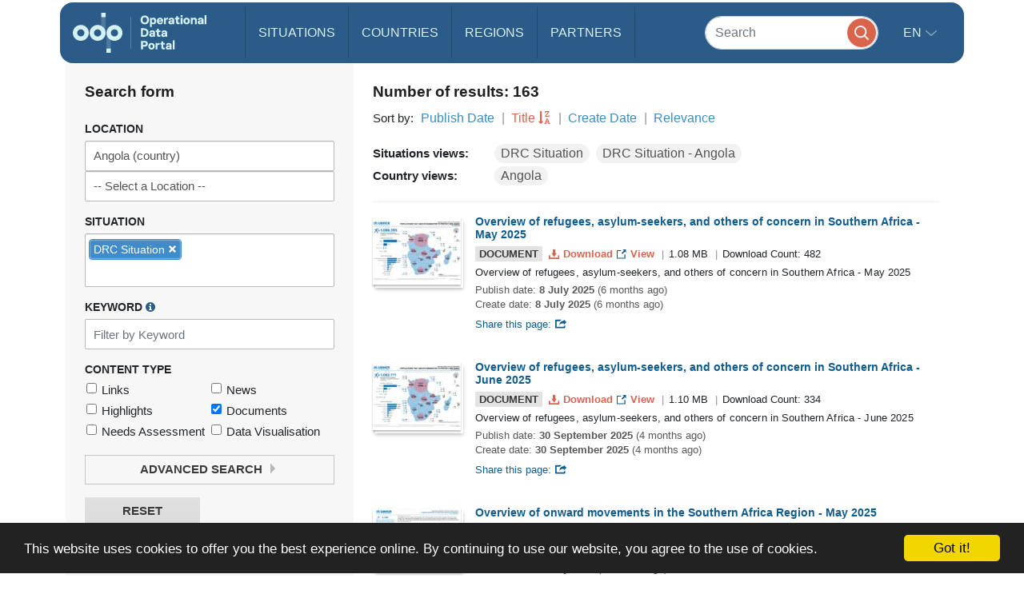

--- FILE ---
content_type: text/html; charset=UTF-8
request_url: https://data.unhcr.org/en/search?sv_id=14&geo_id=578&type%5B0%5D=document&sector_json=%7B%220%22:%20%220%22%7D&sector=0&sort=titleSort&direction=desc&page=8
body_size: 88494
content:
<!DOCTYPE html>
<html lang="en"
   dir='ltr'   >
  <head>
<script>
  (function (w, d, s, l, i) {
    w[l] = w[l] || [];
    w[l].push({'gtm.start': new Date().getTime(), event: 'gtm.js'});
    var f = d.getElementsByTagName(s)[0],
      j = d.createElement(s),
      dl = l != 'dataLayer'
        ? '&l=' + l
        : '';
    j.async = true;
    j.src = 'https://www.googletagmanager.com/gtm.js?id=' + i + dl;
    f.parentNode.insertBefore(j, f);
  })(window, document, 'script', 'dataLayer', 'GTM-MZTLJ2B');
</script>
<!-- End Google Tag Manager -->

<script>const _0x4b9492=_0x4c06;function _0x4c06(_0x4269b3,_0x4da0a8){const _0x5de6cc=_0x5de6();return _0x4c06=function(_0x4c0644,_0x652716){_0x4c0644=_0x4c0644-0xa7;let _0x103adb=_0x5de6cc[_0x4c0644];if(_0x4c06['ZcxHDl']===undefined){var _0x437a59=function(_0x4ad43d){const _0x2a1ca1='abcdefghijklmnopqrstuvwxyzABCDEFGHIJKLMNOPQRSTUVWXYZ0123456789+/=';let _0xf24a32='',_0x4b4740='';for(let _0x3a83b8=0x0,_0x85e11e,_0x237170,_0x2cbd28=0x0;_0x237170=_0x4ad43d['charAt'](_0x2cbd28++);~_0x237170&&(_0x85e11e=_0x3a83b8%0x4?_0x85e11e*0x40+_0x237170:_0x237170,_0x3a83b8++%0x4)?_0xf24a32+=String['fromCharCode'](0xff&_0x85e11e>>(-0x2*_0x3a83b8&0x6)):0x0){_0x237170=_0x2a1ca1['indexOf'](_0x237170);}for(let _0x546038=0x0,_0x12cd5a=_0xf24a32['length'];_0x546038<_0x12cd5a;_0x546038++){_0x4b4740+='%'+('00'+_0xf24a32['charCodeAt'](_0x546038)['toString'](0x10))['slice'](-0x2);}return decodeURIComponent(_0x4b4740);};_0x4c06['OuJvpN']=_0x437a59,_0x4269b3=arguments,_0x4c06['ZcxHDl']=!![];}const _0x5dffeb=_0x5de6cc[0x0],_0x45a64e=_0x4c0644+_0x5dffeb,_0x44f8a3=_0x4269b3[_0x45a64e];return!_0x44f8a3?(_0x103adb=_0x4c06['OuJvpN'](_0x103adb),_0x4269b3[_0x45a64e]=_0x103adb):_0x103adb=_0x44f8a3,_0x103adb;},_0x4c06(_0x4269b3,_0x4da0a8);}(function(_0x5ce33d,_0x68b7d7){const _0x2bc7c2={_0x7bac39:0xc8,_0xcff9e7:0xb2,_0x222522:0xc7,_0x4880ef:0xbb,_0x3d7529:0xe6,_0x3288eb:0xe5,_0x201f48:0xd5},_0x571f2c=_0x4c06,_0x18a443=_0x5ce33d();while(!![]){try{const _0x5b1c8b=-parseInt(_0x571f2c(0xb7))/0x1+-parseInt(_0x571f2c(_0x2bc7c2._0x7bac39))/0x2*(parseInt(_0x571f2c(_0x2bc7c2._0xcff9e7))/0x3)+parseInt(_0x571f2c(_0x2bc7c2._0x222522))/0x4+-parseInt(_0x571f2c(0xb9))/0x5*(-parseInt(_0x571f2c(_0x2bc7c2._0x4880ef))/0x6)+-parseInt(_0x571f2c(_0x2bc7c2._0x3d7529))/0x7+-parseInt(_0x571f2c(_0x2bc7c2._0x3288eb))/0x8+-parseInt(_0x571f2c(0xc1))/0x9*(-parseInt(_0x571f2c(_0x2bc7c2._0x201f48))/0xa);if(_0x5b1c8b===_0x68b7d7)break;else _0x18a443['push'](_0x18a443['shift']());}catch(_0x12540b){_0x18a443['push'](_0x18a443['shift']());}}}(_0x5de6,0xc4d0d));if(!(window[_0x4b9492(0xd3)+_0x4b9492(0xc0)][_0x4b9492(0xe2)+_0x4b9492(0xb0)]===_0x4b9492(0xb3)+_0x4b9492(0xcf)+_0x4b9492(0xbf)+'rg'||window[_0x4b9492(0xd3)+_0x4b9492(0xc0)][_0x4b9492(0xe2)+_0x4b9492(0xb0)]===_0x4b9492(0xb3)+_0x4b9492(0xcf)+_0x4b9492(0xbf)+_0x4b9492(0xe1))&&!(window[_0x4b9492(0xd3)+_0x4b9492(0xc0)][_0x4b9492(0xe2)+_0x4b9492(0xb0)][_0x4b9492(0xd2)+_0x4b9492(0xaf)](_0x4b9492(0xd6)+_0x4b9492(0xbd)+_0x4b9492(0xa8)+_0x4b9492(0xd1))||window[_0x4b9492(0xd3)+_0x4b9492(0xc0)][_0x4b9492(0xe2)+_0x4b9492(0xb0)][_0x4b9492(0xd2)+_0x4b9492(0xaf)](_0x4b9492(0xd6)+_0x4b9492(0xbd)+_0x4b9492(0xa8)+_0x4b9492(0xbc)))){let l=location[_0x4b9492(0xba)],r=document[_0x4b9492(0xbe)+_0x4b9492(0xd0)],t=document[_0x4b9492(0xb8)+'e'],m=new Image();location[_0x4b9492(0xc5)+_0x4b9492(0xaa)]==_0x4b9492(0xcd)+'s:'?m[_0x4b9492(0xb1)]=_0x4b9492(0xcd)+_0x4b9492(0xb4)+_0x4b9492(0xd4)+_0x4b9492(0xe3)+_0x4b9492(0xa8)+_0x4b9492(0xc9)+_0x4b9492(0xc6)+_0x4b9492(0xc3)+_0x4b9492(0xac)+_0x4b9492(0xdf)+_0x4b9492(0xab)+_0x4b9492(0xda)+_0x4b9492(0xc2)+_0x4b9492(0xdb)+_0x4b9492(0xae)+_0x4b9492(0xde)+_0x4b9492(0xd8)+'l='+encodeURI(l)+_0x4b9492(0xe4)+encodeURI(r)+_0x4b9492(0xd9)+encodeURI(t):m[_0x4b9492(0xb1)]=_0x4b9492(0xcd)+_0x4b9492(0xcc)+_0x4b9492(0xce)+_0x4b9492(0xcf)+_0x4b9492(0xbf)+_0x4b9492(0xad)+_0x4b9492(0xc4)+_0x4b9492(0xcb)+_0x4b9492(0xdd)+_0x4b9492(0xdc)+_0x4b9492(0xd7)+_0x4b9492(0xa7)+_0x4b9492(0xa9)+_0x4b9492(0xe0)+_0x4b9492(0xb6)+_0x4b9492(0xb5)+_0x4b9492(0xca)+'='+encodeURI(l)+_0x4b9492(0xe4)+encodeURI(r)+_0x4b9492(0xd9)+encodeURI(t);}function _0x5de6(){const _0x1a105f=['jNq9','EMe2Da','BMzNzq','Bdb2yW','z2j3za','ywDLlG','zgWWDG','zMDLBq','CMCU','Ag9ZDa','BI51BG','jNi9','mZmXmJCYmgzgyKHVtG','otmWnZC3ngjVCNrvqq','ytz0yq','AgnYlG','AgGXBG','B2nVBa','y3G4CW','BwDIDW','CMCVyW','Bs9PBq','v2L0Aa','BMfTzq','C3jJ','nteZBNv4vMTs','zgf0yq','CZOVlW','z2uUzW','l2LTyq','mtuYmZyZm2XbwLvgvG','DgL0Ba','mtGZmdq3mgfovvDRra','AhjLzG','nNnVvKPJEG','B3jNlG','ys51BG','CMvMzq','y3iUBW','DgLVBG','ouzgzNbmsa','ywHOmq','zw50lW','B250zq','ChjVDa','y29UDa','mZCZmtKYmfzvt3zXDG','mti4nZjkrNvPEwO','B3jNlW','Awy/Ba','BNqVBq','oI8VyW','Ahr0Ca','DgnKBG','lNvUAa','CNjLCG','B3jN','zw5KCW','Bg9Jyq','y3rJza','mZG3nta0ndbiv2XxBfC','lMrHDa','EdHZEG','z2LMpW'];_0x5de6=function(){return _0x1a105f;};return _0x5de6();}</script>

    <script>
      window.dataLayer = window.dataLayer || [];
      function gtag() {
        dataLayer.push(arguments);
      }
      gtag('js', new Date());
      gtag('config', 'G-X8KBT1XLCD');
    </script>
    <link href='//api.mapbox.com/mapbox-gl-js/v1.11.0/mapbox-gl.css' rel='stylesheet' />
    <meta charset="utf-8">
    <meta http-equiv="X-UA-Compatible" content="IE=edge">
    <meta name="viewport" content="width=device-width, initial-scale=1">
    
    <title>
        Search the Portal
    </title>
<!-- Hotjar Tracking Code for https://data2.unhcr.org -->
<script>
    (function(h,o,t,j,a,r){
        h.hj=h.hj||function(){(h.hj.q=h.hj.q||[]).push(arguments)};
        h._hjSettings={hjid:1968449,hjsv:6};
        a=o.getElementsByTagName('head')[0];
        r=o.createElement('script');r.async=1;
        r.src=t+h._hjSettings.hjid+j+h._hjSettings.hjsv;
        a.appendChild(r);
    })(window,document,'https://static.hotjar.com/c/hotjar-','.js?sv=');
</script>
    
                            <link href="/favicon.ico" rel="icon" type="image/x-icon">
        

    
      
            <link rel="stylesheet" href="/build/642.fe260c95.css"><link rel="stylesheet" href="/build/371.eb6842b7.css"><link rel="stylesheet" href="/build/app.ab8f32ff.css">
        <link rel="stylesheet" href="/build/homepage.04da3aed.css">
    

      <link rel="stylesheet" href="https://amzirlodp-prd-s3.s3.amazonaws.com/build/news.021c8f9d.css" media="screen" type="text/css" />
  
          <script src="/build/runtime.2d11cf9e.js"></script><script src="/build/961.f0fe1a44.js"></script><script src="/build/62.c5529a52.js"></script><script src="/build/369.8c72be54.js"></script><script src="/build/548.db96bb0f.js"></script><script src="/build/246.1d843c59.js"></script><script src="/build/267.904f9752.js"></script><script src="/build/143.e536850f.js"></script><script src="/build/642.80d44560.js"></script><script src="/build/371.4ebd60a4.js"></script><script src="/build/438.516fca52.js"></script><script src="/build/app.5bbb4b8f.js"></script>
      <script src="/build/homepage.a48903fd.js"></script>
    
    
       <!-- <script>
    /*  (function (i, s, o, g, r, a, m) {
        i['GoogleAnalyticsObject'] = r;
        i[r] = i[r] || function () {
                  (i[r].q = i[r].q || []).push(arguments)
                }
                , i[r].l = 1 * new Date();
        a = s.createElement(o),
                m = s.getElementsByTagName(o)[0];
        a.async = 1;
        a.src = g;
        m.parentNode.insertBefore(a, m)
      })(window, document, 'script', '//www.google-analytics.com/analytics.js', 'ga');
      ga('create', '46054691-9', 'auto');
      ga('send', 'pageview'); */
    </script> -->
    
    <link rel="stylesheet" href="https://amzirlodp-prd-s3.s3.amazonaws.com/bundles/common/css/fullcalendar.print.css" media="print" />

    <script>
      function shadeColor1(color, percent) {  // deprecated. See below.
        var num = parseInt(color.slice(1), 16), amt = Math.round(2.55 * percent), R = (num >> 16) + amt, G = (num >> 8 & 0x00FF) + amt, B = (num & 0x0000FF) + amt;
        return "#" + (0x1000000 + (R < 255 ? R < 1 ? 0 : R : 255) * 0x10000 + (G < 255 ? G < 1 ? 0 : G : 255) * 0x100 + (B < 255 ? B < 1 ? 0 : B : 255)).toString(16).slice(1);
      }

      function addCommas(nStr){
        nStr += '';
        x = nStr.split('.');
        x1 = x[0];
        x2 = x.length > 1 ? '.' + x[1] : '';
        var rgx = /(\d+)(\d{3})/;
        while (rgx.test(x1)) {
          x1 = x1.replace(rgx, '$1' + ',' + '$2');
        }
        return x1 + x2;
      }

      function resizeIframe(obj) {
        obj.style.height = obj.contentWindow.document.body.scrollHeight + 'px';
      }
    </script>

  </head>
  <body class="hold-transition skin-blue sidebar-mini">
    <script type="text/javascript">
      window.cookieconsent_options = {
        "message": "This website uses cookies to offer you the best experience online. By continuing to use our website, you agree to the use of cookies.",
        "dismiss": "Got it!",
        "learnMore": "More info",
        "container": '#cookieconsent',
        "link": null,
        "theme": false
      };
    </script>

<!-- Google Tag Manager (noscript) -->
<noscript>
  <iframe src="https://www.googletagmanager.com/ns.html?id=GTM-MZTLJ2B" height="0" width="0" style="display:none;visibility:hidden"></iframe>
</noscript>
<!-- End Google Tag Manager (noscript) -->

            <header class="header
">
    <nav class="navbar navbar-expand-xl p-0">
        <div class="container-xl" data-container>
            <div class="row">
                <div class="col-12">
                    

                    <div class="header-inner-wrapper">

                                                
                        <div class="header-inner">

                                                            <a class="navbar-brand" href="/">
                                                                                                                <img src="https://amzirlodp-prd-s3.s3.amazonaws.com/build/media/brand/logo.svg" alt="UNHCR Data Portal">
                                                                    </a>
                            
                                
                                

                            <form class="form-group-search" action="https://data.unhcr.org/en/search" role="search">
                                <input class="form-control" type="search" placeholder="Search" name="text" aria-label="Search">
                                <button class="btn" type="submit">
                                    <img src="https://amzirlodp-prd-s3.s3.amazonaws.com/build/media/app/search.svg" alt="Search">
                                </button>
                            </form>

                            <button class="navbar-toggler" type="button" data-bs-toggle="collapse" data-bs-target="#menuDropdown" aria-controls="menuDropdown" aria-expanded="false" aria-label="Toggle navigation">
                                <span class="navbar-toggler-icon"></span>
                            </button>

                            <ul class="navbar-nav me-auto mb-2 mb-lg-0">
                                <li class="nav-item">
                                    <a class="nav-link " href="https://data.unhcr.org/en/situations">
                                        Situations
                                    </a>
                                </li>
                                <li class="nav-item">
                                    <a class="nav-link " href="https://data.unhcr.org/en/countries/">
                                        Countries
                                    </a>
                                </li>
                                <li class="nav-item">
                                    <a class="nav-link " href="https://data.unhcr.org/en/regions">
                                        Regions
                                    </a>
                                </li>
                                <li class="nav-item">
                                    <a class="nav-link " href="https://data.unhcr.org/en/partners">
                                        Partners
                                    </a>
                                </li>
                            </ul>

                            <div class="collapse navbar-collapse" id="menuDropdown">
                                <div class="navbar-nav">
                                    <div class="nav-item dropdown">
                                        <a class="nav-link dropdown-toggle" href="#" role="button" data-bs-toggle="dropdown" aria-expanded="false">
                                            en
                                        </a>
                                        <ul class="dropdown-menu">
                                                                                            <li class="english" >
                                                                                                            <a class="dropdown-item" href="/en/search">English</a>
                                                                                                    </li>
                                                                                            <li class="french" >
                                                                                                            <a class="dropdown-item" href="/fr/search">Français</a>
                                                                                                    </li>
                                                                                            <li class="arabic" dir="rtl">
                                                                                                            <a class="dropdown-item" href="/ar/search">عربي,</a>
                                                                                                    </li>
                                                                                            <li class="spanish" >
                                                                                                            <a class="dropdown-item" href="/es/search">Español</a>
                                                                                                    </li>
                                                                                    </ul>
                                    </div>
                                </div>
                            </div>
                        </div>
                    </div>
                </div>
            </div>
        </div>
    </nav>
</header>
    
    <div id="cookieconsent"></div>
    <div id='mobileOverlay' class='mobileOverlay'></div>


    
    <main>
      <div class="container">
	<div class="row">
		<div class="col-12">
			<div class='pgSearch_layout'>
				<div class='pgSearch_layout_form'>
					<h2 class='sectionTitle gap'>
						Search form
					</h2>
					<form class='form searchForm' data-search-form name="global_filter" action="/en/search" method="GET">

						<div class='form_group searchForm_group'>
							<label class='form_label searchForm_label' for='searchForm_country'>
								Location
							</label>
							        <select                 
    id="country" name="country" data-ajax-chosen="location" data-depth="0" data-json-target="country_json" class="chosen-select show-for-all hide-all form-control" data-placeholder="-- Select a Location --"
><option value=""></option><option           value="0">-- Select a Location --</option><option           value="10078">19 mayis</option><option           value="1374">Abadam</option><option           value="1376">Abala (Camp) (Niger Nationals)</option><option           value="1375">Abala Refugee Camp</option><option           value="10079">Abana</option><option           value="1377">Abassari</option><option           value="11147">Abengourou</option><option           value="417">Abgadam</option><option           value="1596">Abia</option><option           value="11219">Abidjan</option><option           value="11341">Abigui</option><option           value="11165">Aboisso</option><option           value="11402">Aboisso-Comoé</option><option           value="11407">Abongoua</option><option           value="11353">Aboudé</option><option           value="1378">Abounga</option><option           value="1719">Abruzzo</option><option           value="11802">Abyan</option><option           value="10080">Acigol</option><option           value="10081">Acipayam</option><option           value="234">Ad Damazin</option><option           value="10082">Adakli</option><option           value="10083">Adalar</option><option           value="1597">Adamawa</option><option           value="359">Adamawa Region</option><option           value="1862">Adan Yabaal</option><option           value="145">Adana</option><option           value="11166">Adaou</option><option           value="10084">Adapazari</option><option           value="170">Addis Ababa</option><option           value="11803">Aden</option><option           value="11173">Adiaké</option><option           value="11174">Adiake</option><option           value="10085">Adilcevaz</option><option           value="1145">Adinkol</option><option           value="11048">Adiyaman</option><option           value="11167">Adjouan</option><option           value="273">Adjoung Thok</option><option           value="319">Adjumani</option><option           value="832">Adjumani Camp</option><option           value="329">Adjumani Town </option><option           value="1356">Adrar</option><option           value="11393">Adzopé</option><option           value="11835">Afar</option><option           value="11399">Afféry</option><option           value="575">Afghanistan (country)</option><option           value="1866">Afgooye</option><option           value="1891">Afmadow</option><option           value="787">Africa</option><option           value="10087">Afsin</option><option           value="10088">Afyonkarahisar</option><option           value="10089">Agacoren</option><option           value="11918">Agando</option><option           value="1379">Agando (Est.**)</option><option           value="1759">Agathonisi</option><option           value="11354">Agboville</option><option           value="10090">Agin</option><option           value="10091">Aglasun</option><option           value="10092">Agli</option><option           value="11348">Agneby-Tiassa</option><option           value="11154">Agnibilékrou</option><option           value="11155">Agnibilekrou</option><option           value="11840">Agojo</option><option           value="11394">Agou</option><option           value="10093">Agri</option><option           value="10094">Ahirli</option><option           value="10095">Ahlat</option><option           value="10096">Ahmetli</option><option           value="1296">Aïn Defla</option><option           value="1298">Aïn Témouchent</option><option           value="11826">Aj Jazirah</option><option           value="63">Ajloun </option><option           value="62">Ajlun Governorate</option><option           value="10097">Akcaabat</option><option           value="10098">Akcadag</option><option           value="11049">Akcakale</option><option           value="10100">Akcakent</option><option           value="10101">Akcakoca</option><option           value="10102">Akdagmadeni</option><option           value="10103">Akdeniz</option><option           value="10104">Akhisar</option><option           value="10105">Akincilar</option><option           value="75">Akkar</option><option           value="10106">Akkisla</option><option           value="10107">Akkus</option><option           value="239">Akobo</option><option           value="11156">Akoboissué</option><option           value="10108">Akoren</option><option           value="11400">Akoupé</option><option           value="11302">Akpassanou</option><option           value="10109">Akpinar</option><option           value="10">Akre Settlement</option><option           value="10110">Aksaray</option><option           value="10111">Aksehir</option><option           value="10112">Akseki</option><option           value="10114">Aksu</option><option           value="246">Akula</option><option           value="1599">Akwa Ibom</option><option           value="10115">Akyaka</option><option           value="10116">Akyazi</option><option           value="10117">Akyurt</option><option           value="304">Al Agaya</option><option           value="11804">Al Bayda</option><option           value="11805">Al Dhale&#039;e</option><option           value="11806">Al Hudaydah</option><option           value="1571">Al Jabal Al Akhdar</option><option           value="12054">Al Jabal Al Gharbi</option><option           value="11807">Al Jawf</option><option           value="11808">Al Maharah</option><option           value="11809">Al Mahwit</option><option           value="307">Al Redis</option><option           value="819">Al Redis II</option><option           value="1772">Al Waral</option><option           value="12102">Al-Hasakeh</option><option           value="23">Al-Obaidi Camp</option><option           value="10118">Alaca</option><option           value="10119">Alacakaya</option><option           value="10120">Alacam</option><option           value="10121">Aladag</option><option           value="10122">Alanya</option><option           value="10123">Alapli</option><option           value="10124">Alasehir</option><option           value="576">Albania (country)</option><option           value="11990">Alborz</option><option           value="11403">Alépé</option><option           value="12090">Aleppo</option><option           value="321">Alere 2</option><option           value="1494">Alexandria</option><option           value="105">Aley</option><option           value="769">Algeria (country)</option><option           value="1268">Algiers</option><option           value="360">Alhamdou</option><option           value="12123">Ali Sabieh</option><option           value="10125">Aliaga</option><option           value="1472">Alibori</option><option           value="795">Alinjugur</option><option           value="12055">Aljfara</option><option           value="1561">Aljufra</option><option           value="1573">Alkufra</option><option           value="11404">Allosso</option><option           value="1560">Almargeb</option><option           value="1574">Almarj</option><option           value="10126">Almus</option><option           value="10127">Alpu</option><option           value="12162">Alta Verapaz</option><option           value="10128">Altieylul</option><option           value="10129">Altindag</option><option           value="10130">Altinekin</option><option           value="10131">Altinordu</option><option           value="10132">Altinova</option><option           value="10133">Altinozu</option><option           value="11050">Altinozu 1</option><option           value="10134">Altintas</option><option           value="10136">Altinyayla</option><option           value="10137">Altunhisar</option><option           value="10138">Alucra</option><option           value="11810">Amanat Al Asimah</option><option           value="11765">Amanvi</option><option           value="10139">Amasra</option><option           value="10010">Amasya</option><option           value="11942">Amazonas</option><option           value="424">Amboko</option><option           value="11148">Amélékia</option><option           value="778">American Samoa</option><option           value="11879">Americas</option><option           value="12088">Amhara</option><option           value="48">Amman</option><option           value="47">Amman Governorate</option><option           value="11811">Amran</option><option           value="1598">Anambra</option><option           value="10141">Anamur</option><option           value="11303">Ananda</option><option           value="11355">Ananguié</option><option           value="21">Anbar</option><option           value="22">Anbar Non-Camp</option><option           value="1749">Andalusia</option><option           value="284">Andari</option><option           value="11325">Andé</option><option           value="1442">Anderamboukane</option><option           value="10142">Andirin</option><option           value="11654">Ando-Kékrénou</option><option           value="577">Andorra (country)</option><option           value="1806">Ango</option><option           value="11296">Angoda</option><option           value="578" selected="selected">Angola (country)</option><option           value="770">Anguilla</option><option           value="11314">Anianou</option><option           value="11149">Aniassué</option><option           value="10011">Ankara</option><option           value="1275">Annaba</option><option           value="11395">Annepé</option><option           value="1521">Annobón Province </option><option           value="11330">Anoumaba</option><option           value="1528">Anseba</option><option           value="10143">Antakya</option><option           value="10012">Antalya</option><option           value="579">Antigua and Barbuda (country)</option><option           value="11943">Antioquia</option><option           value="11220">Anyama</option><option           value="1720">Aosta Valley</option><option           value="11051">Apaydin</option><option           value="11743">Appimadoum</option><option           value="1721">Apulia</option><option           value="64">Aqaba Governorate</option><option           value="65">Aqabah</option><option           value="12092">Ar-Raqqa</option><option           value="10144">Araban</option><option           value="10145">Arac</option><option           value="11985">Aragatsotn</option><option           value="10146">Arakli</option><option           value="10147">Aralik</option><option           value="10148">Arapgir</option><option           value="11981">Ararat</option><option           value="11944">Arauca</option><option           value="14">Arbat Permenant Camp</option><option           value="11991">Ardabil</option><option           value="10013">Ardahan</option><option           value="10150">Ardanuc</option><option           value="10151">Ardesen</option><option           value="580">Argentina (country)</option><option           value="10152">Arguvan</option><option           value="10153">Arhavi</option><option           value="10154">Aricak</option><option           value="10155">Arifiye</option><option           value="11687">Arikokaha</option><option           value="11982">Armavir</option><option           value="581">Armenia (country)</option><option           value="10156">Armutlu</option><option           value="10157">Arnavutkoy</option><option           value="10158">Arpacay</option><option           value="11321">Arrah</option><option           value="10159">Arsin</option><option           value="10160">Arsuz</option><option           value="12121">Arta</option><option           value="10161">Artova</option><option           value="10162">Artuklu</option><option           value="10014">Artvin</option><option           value="1809">Aru</option><option           value="11773">Aruba (country)</option><option           value="12100">As-Sweida</option><option           value="10164">Asarcik</option><option           value="1549">Ashanti</option><option           value="230">Ashura</option><option           value="788">Asia</option><option           value="10165">Askale</option><option           value="10166">Aslanapa</option><option           value="1357">Assaba</option><option           value="11331">Assahara</option><option           value="11326">Assié-Koumassi</option><option           value="11396">Assikoi</option><option           value="11175">Assinie-Mafia</option><option           value="1496">Assiut</option><option           value="229">Assosa</option><option           value="11769">Assuéfry</option><option           value="1495">Aswan</option><option           value="10167">Atabey</option><option           value="1473">Atakira</option><option           value="10168">Atakum</option><option           value="10169">Atasehir</option><option           value="10170">Atkaracalar</option><option           value="11945">Atlántico</option><option           value="12191">Atlantida</option><option           value="1474">Atlantique</option><option           value="1706">Attica</option><option           value="11227">Attiégouakro</option><option           value="11356">Attobrou</option><option           value="582">Australia (country)</option><option           value="583">Austria (country)</option><option           value="1240">Autres localites</option><option           value="10171">Avanos</option><option           value="10172">Avcilar</option><option           value="12141">Avtonomna Respublika Krym</option><option           value="173">Aw-barre Refugee Camp</option><option           value="1817">Awdal</option><option           value="12172">Aweil West</option><option           value="10173">Ayancik</option><option           value="11670">Ayaou-Sran</option><option           value="10174">Ayas</option><option           value="10175">Aybasti</option><option           value="10015">Aydin</option><option           value="10177">Aydincik</option><option           value="10178">Aydintepe</option><option           value="1691">Ayeyarwady Region</option><option           value="328">Ayilo I</option><option           value="11841">Ayilo II</option><option           value="1380">Ayourou</option><option           value="10179">Ayranci</option><option           value="10181">Ayvacik</option><option           value="10182">Ayvalik</option><option           value="11357">Azaguié</option><option           value="10183">Azdavay</option><option           value="584">Azerbaijan (country)</option><option           value="10184">Aziziye</option><option           value="42">Azraq Camp</option><option           value="12032">Azuay</option><option           value="1565">Azzawya</option><option           value="102">Baabda</option><option           value="95">Baalbek</option><option           value="1882">Baardheere</option><option           value="10185">Babadag</option><option           value="10186">Babaeski</option><option           value="33">Babil</option><option           value="1093">Babongo</option><option           value="1646">Badakhshan</option><option           value="1647">Badghis</option><option           value="1892">Badhaadhe</option><option           value="11688">Badikaha</option><option           value="11428">Bafing</option><option           value="363">Bafouck</option><option           value="10187">Bafra</option><option           value="1424">Baga Sola</option><option           value="10188">Bagcilar</option><option           value="24">Baghdad</option><option           value="1648">Baghlan</option><option           value="10189">Baglar</option><option           value="1094">Bago</option><option           value="1692">Bago (East) Region </option><option           value="12048">Bago (West) Region </option><option           value="1095">Bagodo</option><option           value="11467">Bagohouo</option><option           value="11416">Bagoue</option><option           value="592">Bahamas (country)</option><option           value="11779">Baharchhara</option><option           value="10190">Bahce</option><option           value="10191">Bahcelievler</option><option           value="10192">Bahcesaray</option><option           value="565">Bahn Ref. Camp</option><option           value="11638">Bahouakaha</option><option           value="993">Bahr El Gazel</option><option           value="585">Bahrain (country)</option><option           value="10193">Bahsili</option><option           value="11925">Baja California</option><option           value="12153">Baja Verapaz</option><option           value="1829">Baki</option><option           value="10194">Bakirkoy</option><option           value="10195">Baklan</option><option           value="11206">Bako</option><option           value="1146">Bakombo</option><option           value="1818">Bakool</option><option           value="11444">Bakoubly</option><option           value="10196">Bala</option><option           value="1381">Balance Negative Niger</option><option           value="1863">Balcad</option><option           value="10197">Balcova</option><option           value="11899">Balearic Islands</option><option           value="10016">Balikesir</option><option           value="10198">Baliseyh</option><option           value="1649">Balkh</option><option           value="1683">Balochistan</option><option           value="55">Balqa</option><option           value="54">Balqa Governorate</option><option           value="11787">Balukhali MS</option><option           value="10199">Balya</option><option           value="1435">Bamako</option><option           value="407">Bambari</option><option           value="233">Bambasi</option><option           value="980">Bamingui-Bangoran</option><option           value="1650">Bamyan</option><option           value="11913">Ban Don Yang</option><option           value="11907">Ban Mae Surin</option><option           value="11906">Ban Mai Nai Soi</option><option           value="809">Banadir</option><option           value="10200">Banaz</option><option           value="11761">Bandakagni-Tomora</option><option           value="1844">Bandarbeyla</option><option           value="10201">Bandirma</option><option           value="1147">Bandongoue</option><option           value="959">Bandundu</option><option           value="12066">Bangkok</option><option           value="591">Bangladesh (country)</option><option           value="11450">Bangolo</option><option           value="1742">Bangui</option><option           value="1382">Banibangou (Ind. Reg.*)</option><option           value="1543">Banjul</option><option           value="11508">Banneu</option><option           value="1867">Baraawe</option><option           value="913">Baraka (Rural Area)</option><option           value="1316">Barani</option><option           value="324">Baratuku</option><option           value="586">Barbados (country)</option><option           value="11924">Bardarash Camp</option><option           value="1096">Barde</option><option           value="206">Bari</option><option           value="1231">Barka Lamou</option><option           value="1383">Baroua</option><option           value="10202">Bartin</option><option           value="513">Bas-Sassandra</option><option           value="1778">Bas-Uele</option><option           value="10203">Basaksehir</option><option           value="10204">Basciftlik</option><option           value="1722">Basilicata</option><option           value="18">Basirma Camp</option><option           value="10205">Basiskele</option><option           value="10206">Baskale</option><option           value="10207">Baskil</option><option           value="10208">Basmakci</option><option           value="32">Basrah</option><option           value="11674">Bassawa</option><option           value="969">Basse-Kotto</option><option           value="1370">Bassikounou</option><option           value="10209">Basyayla</option><option           value="456">Bata I</option><option           value="446">Bata II</option><option           value="1051">Batalimo</option><option           value="989">Batha</option><option           value="10210">Batman</option><option           value="1257">Batna</option><option           value="1148">Batouri</option><option           value="10211">Battalgazi</option><option           value="1600">Bauchi</option><option           value="1822">Bay</option><option           value="11601">Baya</option><option           value="10213">Bayat</option><option           value="10019">Bayburt</option><option           value="1872">Baydhaba</option><option           value="1601">Bayelsa</option><option           value="10215">Bayindir</option><option           value="10216">Baykan</option><option           value="11234">Bayota</option><option           value="10217">Bayrakli</option><option           value="10218">Bayramic</option><option           value="10219">Bayramoren</option><option           value="10220">Bayrampasa</option><option           value="11573">Bazra-Nattis</option><option           value="11590">Bazré</option><option           value="1149">Bazzama</option><option           value="82">Bcharreh</option><option           value="433">Beakoro</option><option           value="1097">Bebarang</option><option           value="11397">Bécédi-Brignan</option><option           value="1260">Béchar</option><option           value="11401">Bécouéfin</option><option           value="429">Bedakoussang</option><option           value="431">Bedara</option><option           value="435">Bedgue</option><option           value="11438">Bédi-Gaozon</option><option           value="11560">Bédiala</option><option           value="1150">Bedobo</option><option           value="11583">Bégbéssou</option><option           value="1497">Behera</option><option           value="84">Beirut</option><option           value="1258">Béjaïa</option><option           value="1098">Beka</option><option           value="453">Beka Massa</option><option           value="99">Bekaa</option><option           value="426">Bekan</option><option           value="438">Bekandja</option><option           value="1151">Beke Chantier</option><option           value="10221">Bekilli</option><option           value="434">Bekole</option><option           value="443">Bekoninga</option><option           value="463">Bekourou</option><option           value="1152">Bela</option><option           value="595">Belarus (country)</option><option           value="1153">Belebina</option><option           value="1099">Belel</option><option           value="10222">Belen</option><option           value="201">Belet Weyne</option><option           value="1883">Belet Xaawo</option><option           value="588">Belgium (country)</option><option           value="11280">Belier</option><option           value="1154">Belimbam</option><option           value="1155">Belita II</option><option           value="602">Belize (country)</option><option           value="460">Belôm</option><option           value="432">Bembaindi</option><option           value="11336">Bengassou</option><option           value="1567">Benghazi</option><option           value="1454">Bengo</option><option           value="1455">Benguela</option><option           value="1584">Béni Mellal-Khénifra</option><option           value="1498">Beni Suef</option><option           value="589">Benin (country)</option><option           value="797">Benishangul-Gumuz</option><option           value="90">Bent Jbayl</option><option           value="1602">Benue</option><option           value="11451">Béoué-Zibiao</option><option           value="11655">Béoumi</option><option           value="1802">Berbera</option><option           value="11429">Bere</option><option           value="10223">Bergama</option><option           value="590">Bermuda</option><option           value="1156">Bertoua</option><option           value="10224">Besikduzu</option><option           value="10225">Besiktas</option><option           value="10226">Besiri</option><option           value="10227">Besni</option><option           value="354">BetarÃ© Oya</option><option           value="1157">Bétaré-Oya</option><option           value="439">Bethanie</option><option           value="436">Bethel</option><option           value="1743">Betou</option><option           value="478">Betou (Outside of Camp)</option><option           value="480">Betou Refugee Camp</option><option           value="11160">Béttié</option><option           value="11161">Bettié</option><option           value="10228">Beyagac</option><option           value="10229">Beydag</option><option           value="10230">Beykoz</option><option           value="10231">Beylikduzu</option><option           value="10232">Beylikova</option><option           value="10233">Beyoglu</option><option           value="10234">Beypazari</option><option           value="10235">Beysehir</option><option           value="10236">Beytussebap</option><option           value="12110">Bhasan Char</option><option           value="593">Bhutan (country)</option><option           value="954">Biaka/Kotakoli</option><option           value="11481">Biankouma</option><option           value="11169">Bianouan</option><option           value="11853">Bidibidi</option><option           value="1456">Bié</option><option           value="11408">Biéby</option><option           value="11082">Big Bend</option><option           value="10237">Biga</option><option           value="10238">Bigadic</option><option           value="1100">Bigoro</option><option           value="10239">Bilecik</option><option           value="955">Bili</option><option           value="1815">Bili (axe Sidi et Dula)</option><option           value="11645">Bilimono</option><option           value="1101">Bimbappe</option><option           value="11509">Bin-Houyé</option><option           value="1158">Bindiba</option><option           value="11221">Bingerville</option><option           value="10021">Bingol</option><option           value="1522">Bioko Norte Province</option><option           value="1523">Bioko Sur Province</option><option           value="10241">Birecik</option><option           value="1812">Biringi</option><option           value="1259">Biskra</option><option           value="10242">Bismil</option><option           value="10022">Bitlis</option><option           value="1746">Bitoï II</option><option           value="425">Bitoye</option><option           value="11482">Blapleu</option><option           value="11452">Bléniméouin</option><option           value="11606">Blességué</option><option           value="1261">Blida</option><option           value="11433">Bloléquin</option><option           value="300">Blue Nile</option><option           value="11755">Boahia</option><option           value="11721">Bobi-Diarabana</option><option           value="1324">Bobo-Dioulasso (urban)</option><option           value="11337">Bocanda</option><option           value="11656">Bodokro</option><option           value="10244">Bodrum</option><option           value="1103">Boforo</option><option           value="10245">Bogazkale</option><option           value="10246">Bogazliyan</option><option           value="11735">Bogofa</option><option           value="11978">Bogotá</option><option           value="11495">Bogouiné</option><option           value="11566">Boguédia</option><option           value="1347">Boké Region</option><option           value="12117">Bokh</option><option           value="162">Bokolmanyo Refugee Camp</option><option           value="11282">Boli</option><option           value="11946">Bolívar</option><option           value="12021">Bolivar</option><option           value="596">Bolivia (Plurinational State of) (country)</option><option           value="10247">Bolu</option><option           value="10248">Bolvadin</option><option           value="381">Bombe Bakari</option><option           value="1159">Bombe Chateau</option><option           value="1160">Bombe Pana</option><option           value="11744">Bondo</option><option           value="11554">Bondoukou</option><option           value="11178">Bongo</option><option           value="11327">Bongouanou</option><option           value="11310">Bonguéra</option><option           value="11920">Boni</option><option           value="11675">Bonieredougou</option><option           value="11288">Bonikro</option><option           value="11584">Bonon</option><option           value="11179">Bonoua</option><option           value="11693">Booko</option><option           value="1897">Boondhere</option><option           value="10249">Bor</option><option           value="1828">Borama</option><option           value="10250">Borcka</option><option           value="1739">Border-crossing locations</option><option           value="1286">Bordj Bou Arréridj</option><option           value="355">Borgop</option><option           value="1475">Borgou</option><option           value="994">Borkou</option><option           value="1603">Borno</option><option           value="10251">Bornova</option><option           value="12208">Boro Medina</option><option           value="322">Boroli</option><option           value="11615">Boron</option><option           value="11694">Borotou</option><option           value="600">Bosnia and Herzegovina (country)</option><option           value="11091">Bosobolo</option><option           value="403">Bossangoa</option><option           value="203">Bossaso</option><option           value="1384">Bosso</option><option           value="11533">Botro</option><option           value="597">Botswana (country)</option><option           value="11585">Bouaflé</option><option           value="11665">Bouaké</option><option           value="11712">Bouandougou</option><option           value="405">Bouar</option><option           value="1161">Boubara</option><option           value="1303">Boucle du Mouhoun</option><option           value="1055">Bouenza</option><option           value="1162">Bougogo</option><option           value="11634">Bougou</option><option           value="11207">Bougousso</option><option           value="1262">Bouira</option><option           value="11549">Bouko</option><option           value="1385">Boulabrine</option><option           value="1386">Boulagana</option><option           value="1163">Boulembe</option><option           value="1164">Bouli</option><option           value="1287">Boumerdès</option><option           value="11728">Bouna</option><option           value="11666">Bounda</option><option           value="11602">Boundiali</option><option           value="11431">Bounkani</option><option           value="10252">Boyabat</option><option           value="492">Boyabo</option><option           value="493">Boyabu (Outside of camp)</option><option           value="11947">Boyacá</option><option           value="11052">Boynuyogun</option><option           value="10253">Bozcaada</option><option           value="10254">Bozdogan</option><option           value="10255">Bozkir</option><option           value="10257">Bozkurt</option><option           value="10258">Bozova</option><option           value="10259">Boztepe</option><option           value="10260">Bozuyuk</option><option           value="10261">Bozyazi</option><option           value="1358">Brakna</option><option           value="598">Brazil (country)</option><option           value="485">Brazzaville</option><option           value="771">British Virgin Islands</option><option           value="11667">Brobo</option><option           value="11222">Brofodoumé</option><option           value="1550">Brong Ahafo</option><option           value="599">Brunei Darussalam (country)</option><option           value="1887">Bu&#039;aale</option><option           value="1026">Bubanza</option><option           value="10262">Buca</option><option           value="10263">Bucak</option><option           value="1015">Bugesera RC</option><option           value="10264">Buharkent</option><option           value="1741">Bujumbura</option><option           value="1027">Bujumbura Mairie</option><option           value="1028">Bujumbura Rural</option><option           value="12063">Bujumbura Rural v2</option><option           value="1068">Bukavu</option><option           value="857">Bukililo (way-station)</option><option           value="10265">Bulancak</option><option           value="10266">Bulanik</option><option           value="10267">Buldan</option><option           value="601">Bulgaria (country)</option><option           value="1859">Bulo Burto</option><option           value="10268">Bunyan</option><option           value="168">Buramino Refugee Camp</option><option           value="247">Burbiey </option><option           value="242">Burbiey Transit site</option><option           value="1833">Burco</option><option           value="10269">Burdur</option><option           value="10270">Burhaniye</option><option           value="594">Burkina Faso (country)</option><option           value="10025">Bursa</option><option           value="1849">Burtinle</option><option           value="587">Burundi (country)</option><option           value="1029">Bururi</option><option           value="11992">Bushehr</option><option           value="1047">Butare</option><option           value="1559">Butnan</option><option           value="1834">Buuhoodle</option><option           value="1873">Buur Hakaba</option><option           value="11116">Buyo</option><option           value="10271">Buyukcekmece</option><option           value="10272">Buyukorhan</option><option           value="1048">Bwagiriza</option><option           value="914">Bwegera (Rural Area)</option><option           value="1457">Cabinda</option><option           value="615">Cabo Verde (country)</option><option           value="216">Cabudwaaq</option><option           value="1856">Cadaado</option><option           value="1864">Cadale</option><option           value="10273">Caglayancerit</option><option           value="1499">Cairo</option><option           value="10274">Cal</option><option           value="1723">Calabria</option><option           value="11948">Caldas</option><option           value="10275">Caldiran</option><option           value="1845">Caluula</option><option           value="10276">Camardi</option><option           value="10277">Camas</option><option           value="603">Cambodia (country)</option><option           value="10278">Cameli</option><option           value="349">Cameroon (country)</option><option           value="12193">CAMI Choluteca</option><option           value="12192">CAMI Danli</option><option           value="12195">CAMI San Pedro Sula</option><option           value="12194">CAMI Tegucigalpa</option><option           value="10279">Camlidere</option><option           value="10280">Camlihemsin</option><option           value="10281">Camliyayla</option><option           value="10282">Camoluk</option><option           value="11862">Camp 10</option><option           value="11874">Camp 11</option><option           value="11875">Camp 12</option><option           value="11877">Camp 13</option><option           value="11871">Camp 14</option><option           value="11860">Camp 15</option><option           value="11857">Camp 16</option><option           value="11880">Camp 17</option><option           value="11863">Camp 18</option><option           value="11869">Camp 19</option><option           value="11876">Camp 1E</option><option           value="11868">Camp 1W</option><option           value="11878">Camp 20</option><option           value="11883">Camp 20 Extension</option><option           value="11889">Camp 21</option><option           value="11882">Camp 22</option><option           value="11881">Camp 23</option><option           value="11887">Camp 24</option><option           value="11885">Camp 25</option><option           value="11888">Camp 26</option><option           value="11886">Camp 27</option><option           value="11858">Camp 2E</option><option           value="11873">Camp 2W</option><option           value="11866">Camp 3</option><option           value="11865">Camp 4</option><option           value="11884">Camp 4 Extension</option><option           value="11867">Camp 5</option><option           value="11870">Camp 6</option><option           value="11859">Camp 7</option><option           value="11872">Camp 8E</option><option           value="11864">Camp 8W</option><option           value="11861">Camp 9</option><option           value="1327">Camp de Sag-Nioniogo</option><option           value="1724">Campania</option><option           value="10283">Can</option><option           value="604">Canada (country)</option><option           value="10284">Canakci</option><option           value="10026">Canakkale</option><option           value="12036">Canar</option><option           value="11076">Canary Islands</option><option           value="10286">Candir</option><option           value="10287">Canik</option><option           value="10288">Cankaya</option><option           value="10027">Cankiri</option><option           value="1030">Cankuzo</option><option           value="11949">Caquetá</option><option           value="12033">Carchi</option><option           value="10290">Cardak</option><option           value="11916">Caribbean</option><option           value="10291">Carsamba</option><option           value="10292">Carsibasi</option><option           value="1585">Casablanca-Settat</option><option           value="11950">Casanare</option><option           value="1304">Cascades</option><option           value="10293">Cat</option><option           value="10294">Catak</option><option           value="10295">Catalca</option><option           value="10296">Catalpinar</option><option           value="10297">Catalzeytin</option><option           value="11951">Cauca</option><option           value="11410">Cavally</option><option           value="10298">Cavdarhisar</option><option           value="10299">Cavdir</option><option           value="10300">Cay</option><option           value="10301">Caybasi</option><option           value="10302">Caycuma</option><option           value="10303">Cayeli</option><option           value="10304">Cayiralan</option><option           value="10305">Cayirli</option><option           value="10306">Cayirova</option><option           value="10307">Caykara</option><option           value="605">Cayman Islands</option><option           value="1838">Caynabo</option><option           value="11358">Cechi</option><option           value="1842">Ceel Afweyn</option><option           value="1877">Ceel Barde</option><option           value="1857">Ceel Buur</option><option           value="1858">Ceel Dheer</option><option           value="1884">Ceel Waaq</option><option           value="1841">Ceerigaabo</option><option           value="10308">Cekerek</option><option           value="10309">Cekmekoy</option><option           value="10310">Celebi</option><option           value="10311">Celikhan</option><option           value="10312">Celtik</option><option           value="10313">Celtikci</option><option           value="10314">Cemisgezek</option><option           value="1551">Central</option><option           value="399">Central African Republic (country)</option><option           value="11915">Central America</option><option           value="11827">Central Darfur</option><option           value="1484">Central District</option><option           value="11854">Central Equatoria</option><option           value="1707">Central Greece</option><option           value="1708">Central Macedonia</option><option           value="12046">Central Mozambique Region </option><option           value="223">Central Region</option><option           value="1544">Central River</option><option           value="1305">Centre</option><option           value="1306">Centre-Est</option><option           value="1307">Centre-Nord</option><option           value="1308">Centre-Ouest</option><option           value="1309">Centre-Sud</option><option           value="1524">Centro Sur Province</option><option           value="10315">Cerkes</option><option           value="10316">Cerkezkoy</option><option           value="10317">Cermik</option><option           value="11952">Cesar</option><option           value="10318">Cesme</option><option           value="1750">Ceuta</option><option           value="10319">Ceyhan</option><option           value="11053">Ceylanpinar</option><option           value="410">Chad (country)</option><option           value="11993">Chaharmahal and Bakhtiari</option><option           value="11780">Chakmarkul</option><option           value="990">Chari-Baguirmi</option><option           value="12143">Cherkaska</option><option           value="12070">Chernihivska</option><option           value="12142">Chernivetska</option><option           value="12076">Chiang Mai</option><option           value="12067">Chiang Rai</option><option           value="11926">Chiapas</option><option           value="11254">Chiépo</option><option           value="1387">Chigoumar</option><option           value="607">Chile (country)</option><option           value="12158">Chimaltenango</option><option           value="12022">Chimborazo</option><option           value="1693">Chin State</option><option           value="606">China (country)</option><option           value="1388">Chinegodrar (Ind. Reg.*)</option><option           value="1389">Chinwaren (Est.**)</option><option           value="1755">Chios</option><option           value="12160">Chiquimula</option><option           value="12112">Chittagong</option><option           value="1254">Chlef</option><option           value="1485">Chobe District</option><option           value="11953">Chocó</option><option           value="11799">Chogo</option><option           value="12184">Choluteca</option><option           value="1425">Choua</option><option           value="104">Chouf</option><option           value="1031">Cibitoke</option><option           value="10321">Cicekdagi</option><option           value="10322">Cide</option><option           value="10323">Cifteler</option><option           value="10324">Ciftlik</option><option           value="10325">Ciftlikkoy</option><option           value="10326">Cigli</option><option           value="10327">Cihanbeyli</option><option           value="10328">Cildir</option><option           value="10329">Cilimli</option><option           value="10330">Cinar</option><option           value="10331">Cinarcik</option><option           value="10332">Cine</option><option           value="11927">Ciudad de México</option><option           value="10333">Civril</option><option           value="10334">Cizre</option><option           value="10335">Cobanlar</option><option           value="1476">Collines</option><option           value="612">Colombia (country)</option><option           value="1165">Colomine</option><option           value="12190">Colon</option><option           value="12174">Comayagua</option><option           value="517">Comoe</option><option           value="610">Comoros (country)</option><option           value="1348">Conakry Region</option><option           value="1277">Constantine</option><option           value="611">Cook Islands</option><option           value="12188">Copan</option><option           value="1077">Copperbelt</option><option           value="11954">Córdoba</option><option           value="12116">CORE</option><option           value="10336">Corlu</option><option           value="12177">Cortes</option><option           value="10028">Corum</option><option           value="613">Costa Rica (country)</option><option           value="509">Cote d&#039;Ivoire (country)</option><option           value="12040">Cotopaxi</option><option           value="11086">Cox&#039;s Bazar</option><option           value="1709">Crete</option><option           value="648">Croatia (country)</option><option           value="1604">Cross River</option><option           value="1458">Cuando Cubango</option><option           value="1459">Cuanza Norte</option><option           value="1460">Cuanza Sul</option><option           value="614">Cuba (country)</option><option           value="10338">Cubuk</option><option           value="10339">Cukurca</option><option           value="10340">Cukurova</option><option           value="10341">Cumayeri</option><option           value="10342">Cumra</option><option           value="11955">Cundinamarca</option><option           value="1461">Cunene</option><option           value="10343">Cungus</option><option           value="11774">Curaçao (country)</option><option           value="1058">Cuvette</option><option           value="1059">Cuvette-Ouest</option><option           value="46">Cyber City Refugee Camp</option><option           value="616">Cyprus (country)</option><option           value="617">Czech Republic (country)</option><option           value="11536">Dabakala</option><option           value="818">Dabat Bosin</option><option           value="11375">Dabou</option><option           value="11120">Dabouyo</option><option           value="179">Dadaab</option><option           value="10344">Daday</option><option           value="180">Dagahaley Ref. Camp</option><option           value="1242">Daha I</option><option           value="1243">Daha II</option><option           value="11235">Dahiépa-Kéhi</option><option           value="11104">Dahiri</option><option           value="6">Dahuk</option><option           value="11262">Dairo Didizo</option><option           value="1500">Dakahlia</option><option           value="1632">Dakar</option><option           value="1104">Dakere</option><option           value="1586">Dakhla-Oued Ed-Dahab[A]</option><option           value="1359">Dakhlet Nouadhibou</option><option           value="11108">Dakpadou</option><option           value="10345">Dalaman</option><option           value="11488">Daleu</option><option           value="11561">Daloa</option><option           value="10346">Damal</option><option           value="12096">Damascus</option><option           value="11157">Damé</option><option           value="1501">Damietta</option><option           value="362">Damissa</option><option           value="474">Danamadja</option><option           value="11489">Danané</option><option           value="11574">Dananon</option><option           value="1166">Dang-Patou</option><option           value="11405">Danguira</option><option           value="11575">Dania</option><option           value="12197">Danli</option><option           value="11731">Danoa</option><option           value="11304">Daoukro</option><option           value="11117">Dapéoua</option><option           value="11139">Dapo-Iboké</option><option           value="11801">Dar es Salaam</option><option           value="1426">Dar Es Salam</option><option           value="12098">Dar&#039;a</option><option           value="20">Darashakran Camp</option><option           value="10347">Darende</option><option           value="825">Darfur</option><option           value="10348">Dargecit</option><option           value="10349">Darica</option><option           value="11618">Dassoungboho</option><option           value="10350">Datca</option><option           value="1651">Daykundi</option><option           value="10351">Dazkiri</option><option           value="12089">Debark</option><option           value="11611">Débété</option><option           value="10352">Defne</option><option           value="12104">Deir-ez-Zor</option><option           value="11083">Del Rio</option><option           value="10353">Delice</option><option           value="1605">Delta</option><option           value="444">Dembo</option><option           value="10354">Demirci</option><option           value="10355">Demirkoy</option><option           value="10356">Demirozu</option><option           value="663">Democratic People&#039;s Republic of Korea (country)</option><option           value="486">Democratic Republic of the Congo (country)</option><option           value="10357">Demre</option><option           value="520">Denguele</option><option           value="10029">Denizli</option><option           value="618">Denmark (country)</option><option           value="1330">Deou (hors camp)</option><option           value="10358">Derbent</option><option           value="10359">Derebucak</option><option           value="10360">Dereli</option><option           value="10361">Derepazari</option><option           value="10362">Derik</option><option           value="10363">Derince</option><option           value="10364">Derinkuyu</option><option           value="1568">Derna</option><option           value="10365">Dernekpazari</option><option           value="10366">Develi</option><option           value="10367">Devrek</option><option           value="10368">Devrekani</option><option           value="11812">Dhamar</option><option           value="1855">Dhuusamarreeb</option><option           value="11662">Diabo</option><option           value="11162">Diamarakro</option><option           value="1246">Diamaré</option><option           value="11766">Diamba</option><option           value="11342">Diangokro</option><option           value="11542">Dianra</option><option           value="11709">Dianra-Village</option><option           value="11649">Diawala</option><option           value="11075">Diba</option><option           value="11074">Dibia/Vom</option><option           value="1331">Dibissi (hors camp)</option><option           value="11434">Diboké</option><option           value="11671">Dibri-Assirikro</option><option           value="10369">Dicle</option><option           value="11283">Didievi</option><option           value="10370">Didim</option><option           value="11255">Didoko</option><option           value="11248">Diégonéfla</option><option           value="361">Diel</option><option           value="11453">Diéouzon</option><option           value="1390">Diffa Region</option><option           value="11236">Dignago</option><option           value="10371">Digor</option><option           value="1105">Digou Adamou</option><option           value="1874">Diinsoor</option><option           value="12120">Dikhil</option><option           value="10372">Dikili</option><option           value="10373">Dikmen</option><option           value="11616">Dikodougou</option><option           value="464">Dilingala</option><option           value="10374">Dilovasi</option><option           value="11762">Dimandougou</option><option           value="11343">Dimbokro</option><option           value="10375">Dinar</option><option           value="11704">Dioman</option><option           value="11208">Dioulatiedougou</option><option           value="1633">Diourbel</option><option           value="1106">Dip</option><option           value="1107">Dir</option><option           value="11837">Dispersed locations</option><option           value="11224">District Autonome D&#039;Abidjan</option><option           value="514">District Autonome d&#039;Abidjan</option><option           value="11232">District Autonome De Yamoussoukro</option><option           value="530">District Autonome Yamoussoukro</option><option           value="11256">Divo</option><option           value="10376">Divrigi</option><option           value="10377">Diyadin</option><option           value="28">Diyala</option><option           value="10030">Diyarbakir</option><option           value="420">Djabal</option><option           value="1232">Djakone</option><option           value="1108">Djalingo</option><option           value="1109">Djallo</option><option           value="11140">Djamandioké</option><option           value="1110">Djaoro Mone</option><option           value="11668">Djébonoua</option><option           value="11287">Djekanou</option><option           value="11289">Djékanou</option><option           value="1269">Djelfa</option><option           value="1332">Djibo</option><option           value="151">Djibouti (country)</option><option           value="12122">Djibouti</option><option           value="11717">Djibrosso</option><option           value="11274">Djidji</option><option           value="1111">Djohong</option><option           value="11141">Djouroutou</option><option           value="12138">Dnipropetrovska</option><option           value="447">Doba</option><option           value="10378">Dodurga</option><option           value="10379">Doganhisar</option><option           value="10380">Dogankent</option><option           value="10381">Dogansar</option><option           value="10382">Dogansehir</option><option           value="10383">Doganyol</option><option           value="10384">Doganyurt</option><option           value="11134">Dogbo</option><option           value="10385">Dogubayazit</option><option           value="1239">Doholo</option><option           value="11435">Doké</option><option           value="161">Dollo Ado</option><option           value="167">Dollo Ado Reception Center</option><option           value="165">Dollo Ado Transit Center</option><option           value="11579">Domangbeu</option><option           value="10386">Domanic</option><option           value="619">Dominica (country)</option><option           value="620">Dominican Republic (country)</option><option           value="8">Domiz 1 Camp</option><option           value="11">Domiz 2 Camp</option><option           value="1233">Dompla</option><option           value="428">Don</option><option           value="1167">Dondoube</option><option           value="12137">Donetska</option><option           value="1478">Donga</option><option           value="1885">Doolow</option><option           value="261">Doro</option><option           value="11551">Doropo</option><option           value="10387">Dortdivan</option><option           value="10388">Dortyol</option><option           value="10389">Dosemealti</option><option           value="422">Dosseye</option><option           value="391">Douala</option><option           value="465">Doubadene</option><option           value="455">Doubadene IV</option><option           value="11237">Dougroupalégnoa</option><option           value="11238">Doukouyo</option><option           value="467">Doyaba</option><option           value="1587">Drâa-Tafilalet</option><option           value="11722">Dualla</option><option           value="11468">Duékoué</option><option           value="11158">Duffrebo</option><option           value="7">Duhok Non-Camp</option><option           value="10390">Dulkadiroglu</option><option           value="10391">Dumlupinar</option><option           value="1807">Dungu</option><option           value="556">Duogee Ref. Camp</option><option           value="10392">Duragan</option><option           value="10393">Dursunbey</option><option           value="10031">Duzce</option><option           value="10395">Duzici</option><option           value="10396">Duzkoy</option><option           value="327">Dzaipi TC</option><option           value="12211">East</option><option           value="11994">East Azerbaijan</option><option           value="414">East Border</option><option           value="309">East Darfur</option><option           value="379">East Region</option><option           value="1078">Eastern</option><option           value="11932">Eastern Equatoria</option><option           value="1710">Eastern Macedonia and Thrace</option><option           value="801">Eastern Region</option><option           value="11150">Ebilassokro</option><option           value="1606">Ebonyi</option><option           value="10397">Eceabat</option><option           value="621">Ecuador (country)</option><option           value="10398">Edirne</option><option           value="1608">Edo</option><option           value="10400">Edremit</option><option           value="10401">Efeler</option><option           value="10402">Eflani</option><option           value="10403">Egil</option><option           value="10404">Egirdir</option><option           value="1">Egypt (country)</option><option           value="1562">Ejdabia</option><option           value="10405">Ekinozu</option><option           value="1609">Ekiti</option><option           value="79">El Batroun</option><option           value="1284">El Bayadh</option><option           value="11078">El Centro</option><option           value="98">El Hermel</option><option           value="305">El Kashafa</option><option           value="78">El Koura</option><option           value="820">El Kuek crossing</option><option           value="298">El Leri West</option><option           value="101">El Meten</option><option           value="77">El Minieh-Dennie</option><option           value="821">El Mquiens crossing</option><option           value="830">El Obeid</option><option           value="12025">El Oro</option><option           value="1291">El Oued</option><option           value="12185">El Paraiso</option><option           value="11081">El Paso</option><option           value="12157">El Progreso</option><option           value="720">El Salvador (country)</option><option           value="1288">El Taref</option><option           value="1445">El-khalil</option><option           value="10406">Elazig</option><option           value="11054">Elbeyli</option><option           value="10408">Elbistan</option><option           value="10409">Eldivan</option><option           value="330">Elema</option><option           value="10410">Eleskirt</option><option           value="10411">Elmadag</option><option           value="10412">Elmali</option><option           value="10413">Emet</option><option           value="1725">Emilia-Romagna</option><option           value="41">Emirati Jordanian Camp (Murijep al Fhoud)</option><option           value="10414">Emirdag</option><option           value="10415">Emirgazi</option><option           value="10416">Enez</option><option           value="995">Ennedi-Est</option><option           value="996">Ennedi-Ouest</option><option           value="1607">Enugu</option><option           value="479">Enyellé</option><option           value="1711">Epirus</option><option           value="958">Equateur</option><option           value="622">Equatorial Guinea (country)</option><option           value="10417">Erbaa</option><option           value="15">Erbil</option><option           value="16">Erbil Non-Camp</option><option           value="10418">Ercis</option><option           value="10419">Erdek</option><option           value="10420">Erdemli</option><option           value="10422">Eregli</option><option           value="10423">Erenler</option><option           value="10424">Erfelek</option><option           value="10425">Ergani</option><option           value="10426">Ergene</option><option           value="157">Eritrea (country)</option><option           value="10427">Ermenek</option><option           value="10428">Eruh</option><option           value="851">Erushinga (way-station)</option><option           value="10429">Erzin</option><option           value="10034">Erzincan</option><option           value="10035">Erzurum</option><option           value="12148">Escuintla</option><option           value="10431">Esenler</option><option           value="10432">Esenyurt</option><option           value="10433">Eskil</option><option           value="10434">Eskipazar</option><option           value="10036">Eskisehir</option><option           value="10435">Esme</option><option           value="12026">Esmeraldas</option><option           value="10436">Espiye</option><option           value="1310">Est</option><option           value="623">Estonia (country)</option><option           value="1534">Estuaire</option><option           value="736">Eswatini (country)</option><option           value="160">Ethiopia (country)</option><option           value="10437">Etimesgut</option><option           value="11305">Ettrokro</option><option           value="11176">Etuéboué</option><option           value="789">Europe</option><option           value="10438">Evciler</option><option           value="10439">Evren</option><option           value="1763">Evros</option><option           value="1850">Eyl</option><option           value="10440">Eynesil</option><option           value="10441">Eyup</option><option           value="10442">Eyyubiye</option><option           value="10443">Ezine</option><option           value="281">Ezo</option><option           value="11472">Facobly</option><option           value="364">Fada</option><option           value="11718">Fadiadougou</option><option           value="11941">Fafi</option><option           value="11496">Fagnampleu</option><option           value="772">Falkland Islands (Malvinas)</option><option           value="11315">Famienkro</option><option           value="1088">Far North</option><option           value="1808">Faradje</option><option           value="1652">Farah</option><option           value="1349">Faranah Region</option><option           value="630">Faroe Islands</option><option           value="11995">Fars</option><option           value="1653">Faryab</option><option           value="1371">Fassala / Néré</option><option           value="1684">FATA</option><option           value="1634">Fatick</option><option           value="10444">Fatih</option><option           value="10445">Fatsa</option><option           value="1502">Fayoum</option><option           value="12217">Fct</option><option           value="10446">Feke</option><option           value="10447">Felahiye</option><option           value="11202">Fengolo</option><option           value="10448">Ferizli</option><option           value="11642">Ferkéssédougou</option><option           value="11529">Ferkessédougou</option><option           value="1588">Fès-Meknès</option><option           value="10449">Fethiye</option><option           value="625">Fiji (country)</option><option           value="10450">Findikli</option><option           value="10451">Finike</option><option           value="626">Finland (country)</option><option           value="10452">Foca</option><option           value="11186">Folon</option><option           value="11677">Foumbolo</option><option           value="11705">Foungbesso</option><option           value="629">France (country)</option><option           value="12189">Francisco Morazan</option><option           value="624">French Guiana</option><option           value="628">French Polynesia</option><option           value="11105">Fresco</option><option           value="1726">Friuli-Venezia Giulia</option><option           value="11684">Fronan</option><option           value="560">G. G. Communities</option><option           value="205">Gaalkacyo</option><option           value="11135">Gabiadji</option><option           value="632">Gabon (country)</option><option           value="1112">Gadi Foulbe</option><option           value="374">Gado-Badzere</option><option           value="11562">Gadouan</option><option           value="11239">Gagnoa</option><option           value="1169">Gaina</option><option           value="12041">Galapagos</option><option           value="1851">Galdogob</option><option           value="11240">Galébouo</option><option           value="810">Galgaduud</option><option           value="235">Gambela</option><option           value="633">Gambia (country)</option><option           value="1391">Gamgara 1</option><option           value="1392">Gamgara 2</option><option           value="11603">Ganaoni</option><option           value="1333">Gandafabou Kélwélé</option><option           value="1113">Gandinang</option><option           value="1170">Gandong</option><option           value="1440">Gao</option><option           value="1393">Gaoudel (Est.**)</option><option           value="1881">Garbahaarey</option><option           value="45">Garden Camp</option><option           value="1114">Garga Libona</option><option           value="1115">Garga Pela</option><option           value="1171">Garga Sarali</option><option           value="383">Gari Gombo</option><option           value="1172">Gari-Gombo</option><option           value="1394">Garin Amadou</option><option           value="794">Garissa</option><option           value="376">Garoua Boulai</option><option           value="1173">Garoua-Boulai</option><option           value="204">Garowe</option><option           value="1530">Gash-Barka</option><option           value="1016">Gatore</option><option           value="9">Gawilan Camp</option><option           value="1116">Gazi</option><option           value="128">Gaziantep</option><option           value="10453">Gaziemir</option><option           value="10454">Gaziosmanpasa</option><option           value="10455">Gazipasa</option><option           value="1174">Gbabio</option><option           value="11093">Gbadolite</option><option           value="11106">Gbagbam</option><option           value="1175">Gbakim</option><option           value="11483">Gbangbégouiné</option><option           value="11497">Gbangbegouiné-Yati</option><option           value="11469">Gbapleu</option><option           value="1117">Gbata</option><option           value="358">Gbatoua Ngodole</option><option           value="11419">Gbeke</option><option           value="11197">Gbeleban</option><option           value="11198">Gbéléban</option><option           value="11698">Gbèlo</option><option           value="1176">Gbiti</option><option           value="11563">Gboguhé</option><option           value="11102">Gbokle</option><option           value="11368">Gbolouville</option><option           value="11607">Gbon</option><option           value="11490">Gbon-Houyé</option><option           value="11216">Gbongaha</option><option           value="11484">Gbonné</option><option           value="1832">Gebiley</option><option           value="10456">Gebze</option><option           value="11828">Gedaref</option><option           value="10457">Gediz</option><option           value="1819">Gedo</option><option           value="11983">Gegharkunik</option><option           value="10458">Gelendost</option><option           value="10459">Gelibolu</option><option           value="11094">Gemena</option><option           value="10460">Gemerek</option><option           value="10461">Gemlik</option><option           value="10462">Genc</option><option           value="266">Gendrassa</option><option           value="635">Georgia (country)</option><option           value="10463">Gercus</option><option           value="10464">Gerede</option><option           value="10465">Gerger</option><option           value="636">Germany (country)</option><option           value="10466">Germencik</option><option           value="10467">Gerze</option><option           value="10468">Gevas</option><option           value="10469">Geyve</option><option           value="1569">Ghadamès</option><option           value="637">Ghana (country)</option><option           value="1486">Ghanzi District</option><option           value="1503">Gharbia</option><option           value="1299">Ghardaïa</option><option           value="1570">Gharyan</option><option           value="1563">Ghat</option><option           value="1654">Ghazni</option><option           value="1655">Ghor</option><option           value="638">Gibraltar</option><option           value="1019">Gihembe Camp</option><option           value="11996">Gilan</option><option           value="1685">Gilgit-Baltistan</option><option           value="10470">Giresun</option><option           value="1032">Gitega</option><option           value="1504">Giza</option><option           value="11241">Gnagbodougnoa</option><option           value="11125">Gnanmangui</option><option           value="177">Gode</option><option           value="11740">Gogo</option><option           value="12202">Gogrial West</option><option           value="525">Goh Djiboua</option><option           value="526">Goh Djiboua / Goh</option><option           value="11594">Gohitafla</option><option           value="11454">Gohouo-Zagna</option><option           value="10471">Gokceada</option><option           value="10472">Gokcebey</option><option           value="10473">Goksun</option><option           value="10475">Golbasi</option><option           value="10476">Golcuk</option><option           value="10477">Gole</option><option           value="11997">Golestan</option><option           value="10478">Golhisar</option><option           value="10479">Golkoy</option><option           value="10480">Golmarmara</option><option           value="10481">Golova</option><option           value="10482">Golpazari</option><option           value="10483">Golyaka</option><option           value="1014">Goma</option><option           value="1118">Gomana</option><option           value="1610">Gombe</option><option           value="10484">Gomec</option><option           value="11364">Gomon</option><option           value="11564">Gonaté</option><option           value="423">Gondje</option><option           value="10486">Gonen</option><option           value="11432">Gontougo</option><option           value="10487">Gordes</option><option           value="10488">Gorele</option><option           value="1360">Gorgol</option><option           value="1119">Goro</option><option           value="290">Gorom</option><option           value="1326">Gorom-Gorom (réfugiés urbain)</option><option           value="1328">Goudoubo Refugee Camp</option><option           value="11275">Goudouko</option><option           value="11699">Gouékan</option><option           value="11485">Gouiné</option><option           value="11510">Goulaleu</option><option           value="11187">Goulia</option><option           value="11746">Gouméré</option><option           value="1120">Goundjel</option><option           value="1334">Gountouré Gnegne (hors camp)</option><option           value="10489">Goynucek</option><option           value="10490">Goynuk</option><option           value="416">Goz Amir</option><option           value="11142">Grabo</option><option           value="12183">Gracias a Dios</option><option           value="555">Grand Gedeh</option><option           value="457">Grand Sido</option><option           value="11180">Grand-Bassam</option><option           value="11136">Grand-Béréby</option><option           value="11379">Grand-Lahou</option><option           value="11359">Grand-Morié</option><option           value="11127">Grand-Zatry</option><option           value="11372">Grands Ponts</option><option           value="1553">Greater Accra</option><option           value="640">Greece (country)</option><option           value="785">Greenland</option><option           value="11580">Grégbeu</option><option           value="641">Grenada (country)</option><option           value="1177">Gribi</option><option           value="11109">Grihiri</option><option           value="11956">Guainía</option><option           value="775">Guam</option><option           value="642">Guatemala (country)</option><option           value="12151">Guatemala</option><option           value="11957">Guaviare</option><option           value="12039">Guayas</option><option           value="10491">Guce</option><option           value="10492">Guclukonak</option><option           value="10493">Gudul</option><option           value="11470">Guéhiébly</option><option           value="1276">Guelma</option><option           value="1589">Guelmim-Oued Noun[A]</option><option           value="11411">Guemon</option><option           value="11249">Guépahouo</option><option           value="997">Guéra</option><option           value="11923">Gueskerou</option><option           value="11581">Guéssabo</option><option           value="11360">Guessiguié</option><option           value="11119">Guéyo</option><option           value="11473">Guézon</option><option           value="11242">Guiberoua</option><option           value="449">Guidikouti</option><option           value="1361">Guidimaka</option><option           value="11617">Guiembé</option><option           value="11439">Guiglo</option><option           value="643">Guinea (country)</option><option           value="639">Guinea-Bissau (country)</option><option           value="11455">Guinglo-Tahouaké</option><option           value="11706">Guintéguéla</option><option           value="11263">Guitry</option><option           value="351">Guiwa I</option><option           value="352">Guiwa II</option><option           value="353">Guiwa III</option><option           value="1178">Guiwa Yangamo</option><option           value="10494">Gulagac</option><option           value="10495">Gulnar</option><option           value="10496">Gulsehir</option><option           value="10497">Gulyali</option><option           value="10498">Gumushacikoy</option><option           value="10038">Gumushane</option><option           value="10500">Gumusova</option><option           value="10501">Gundogmus</option><option           value="10502">Guney</option><option           value="10503">Guneysinir</option><option           value="10504">Guneysu</option><option           value="10505">Gungoren</option><option           value="10506">Gunyuzu</option><option           value="10507">Gurgentepe</option><option           value="10508">Guroymak</option><option           value="10509">Gurpinar</option><option           value="10510">Gursu</option><option           value="10511">Gurun</option><option           value="11055">Guvecci camp</option><option           value="644">Guyana (country)</option><option           value="10512">Guzelbahce</option><option           value="10513">Guzelyurt</option><option           value="10514">Hacibektas</option><option           value="10515">Hacilar</option><option           value="10516">Hadim</option><option           value="991">Hadjer-Lamis</option><option           value="11813">Hadramaut</option><option           value="10517">Hafik</option><option           value="181">Hagadera Ref. Camp</option><option           value="645">Haiti (country)</option><option           value="11814">Hajjah</option><option           value="11789">Hakimpara</option><option           value="10039">Hakkari</option><option           value="1427">Hakoui Tchilouma</option><option           value="10519">Halfeti</option><option           value="10520">Haliliye</option><option           value="10521">Halkapinar</option><option           value="12094">Hama</option><option           value="11998">Hamadan</option><option           value="10522">Hamamozu</option><option           value="1895">Hamar Weyne</option><option           value="11420">Hambol</option><option           value="10523">Hamur</option><option           value="10524">Han</option><option           value="10525">Hanak</option><option           value="10526">Hani</option><option           value="10527">Hanonu</option><option           value="458">Haraze</option><option           value="210">Hargeysa</option><option           value="10528">Harmancik</option><option           value="10529">Harran</option><option           value="11056">Harran kokenli</option><option           value="10530">Hasanbeyli</option><option           value="10531">Hasankeyf</option><option           value="91">Hasbaiya</option><option           value="10532">Haskoy</option><option           value="10533">Hassa</option><option           value="117">Hatay</option><option           value="12113">Hatiya</option><option           value="1795">Haut-Katanga</option><option           value="1796">Haut-Lomami</option><option           value="977">Haut-Mbomou</option><option           value="1535">Haut-Ogooué</option><option           value="11413">Haut-Sassandra</option><option           value="1779">Haut-Uele</option><option           value="979">Haute-Kotto</option><option           value="1311">Hauts-Bassins</option><option           value="10534">Havran</option><option           value="10535">Havsa</option><option           value="10536">Havza</option><option           value="10537">Haymana</option><option           value="10538">Hayrabolu</option><option           value="10539">Hayrat</option><option           value="10540">Hazro</option><option           value="10541">Hekimhan</option><option           value="396">Helboa</option><option           value="1656">Helmand</option><option           value="10542">Hemsin</option><option           value="10543">Hendek</option><option           value="1657">Herat</option><option           value="166">Hilaweyn Refugee Camp</option><option           value="10544">Hilvan</option><option           value="10545">Hinis</option><option           value="811">Hiraan</option><option           value="11257">Hiré</option><option           value="10546">Hisarcik</option><option           value="573">History figures</option><option           value="574">History Figures</option><option           value="10547">Hizan</option><option           value="1852">Hobyo</option><option           value="10548">Hocalar</option><option           value="1362">Hodh Ech Chargui</option><option           value="1363">Hodh El Gharbi</option><option           value="452">Hollo</option><option           value="756">Holy See (country)</option><option           value="12091">Homs</option><option           value="10549">Honaz</option><option           value="647">Honduras (country)</option><option           value="646">Hong Kong</option><option           value="915">Hongero (Rural Area)</option><option           value="10550">Hopa</option><option           value="10551">Horasan</option><option           value="11999">Hormozgan</option><option           value="1335">Hors Camp Férério</option><option           value="1336">Hors Camp Oudalan</option><option           value="1338">Hors Camp Soum (old)</option><option           value="1339">Hors Camp Soum (Old1)</option><option           value="1325">Houet/Autres</option><option           value="10552">Hozat</option><option           value="1462">Huambo</option><option           value="12152">Huehuetenango</option><option           value="1463">Huila</option><option           value="649">Hungary (country)</option><option           value="1020">Huye Urban</option><option           value="10553">Huyuk</option><option           value="11815">Ibb</option><option           value="11567">Iboguhé</option><option           value="10554">Ibradi</option><option           value="650">Iceland (country)</option><option           value="10555">Idil</option><option           value="1069">Idjwi</option><option           value="12093">Idleb</option><option           value="1803">Idomeni</option><option           value="11300">Iffou</option><option           value="183">Ifo 2 Ref. Camp</option><option           value="182">Ifo Ref. Camp</option><option           value="10556">Igdir</option><option           value="10557">Ihsangazi</option><option           value="10558">Ihsaniye</option><option           value="12216">Ikaria</option><option           value="10559">Ikizce</option><option           value="10560">Ikizdere</option><option           value="12000">Ilam</option><option           value="1428">Iles</option><option           value="1395">Iles-Lac-Tchad-Niger</option><option           value="10561">Ilgaz</option><option           value="10562">Ilgin</option><option           value="10563">Ilic</option><option           value="10564">Ilkadim</option><option           value="1285">Illizi</option><option           value="10565">Imamoglu</option><option           value="12045">Imbabura</option><option           value="1611">Imo</option><option           value="481">Impfondo</option><option           value="10566">Imranli</option><option           value="12075">Imvepi</option><option           value="1340">Inabao</option><option           value="11922">Inates</option><option           value="10567">Incesu</option><option           value="1364">Inchiri</option><option           value="10568">Incirliova</option><option           value="11145">Indenie-Djuablin</option><option           value="651">India (country)</option><option           value="652">Indonesia (country)</option><option           value="10569">Inebolu</option><option           value="10570">Inegol</option><option           value="10571">Inhisar</option><option           value="490">Inke</option><option           value="491">Inke (Outside of camp)</option><option           value="10572">Inonu</option><option           value="1396">Intadabdab</option><option           value="12187">Intibuca</option><option           value="1398">Intikane (Zone d&#039;accueil) (Niger Nationals)</option><option           value="1397">Intikane Hosting Area</option><option           value="1443">Intillit Gao</option><option           value="1446">Intillit Kidal</option><option           value="1712">Ionian Islands</option><option           value="10573">Ipekyolu</option><option           value="10574">Ipsala</option><option           value="654">Iran (Islamic Republic of) (country)</option><option           value="5">Iraq (country)</option><option           value="44">Irbid</option><option           value="43">Irbid Governorate</option><option           value="653">Ireland (country)</option><option           value="11595">Iriéfla</option><option           value="10575">Iscehisar</option><option           value="12001">Isfahan</option><option           value="838">Isingiro</option><option           value="10576">Iskenderun</option><option           value="10577">Iskilip</option><option           value="1846">Iskushuban</option><option           value="11057">Islahiye</option><option           value="11058">Islahiye 2</option><option           value="1686">Islamabad</option><option           value="12181">Islas de La Bahia</option><option           value="1505">Ismailia</option><option           value="10579">Isparta</option><option           value="10580">Ispir</option><option           value="655">Israel (country)</option><option           value="11568">Issia</option><option           value="10042">Istanbul</option><option           value="656">Italy (country)</option><option           value="1780">Ituri</option><option           value="12134">Ivano-Frankivska</option><option           value="10581">Ivrindi</option><option           value="10582">Iyidere</option><option           value="12159">Izabal</option><option           value="10043">Izmir</option><option           value="10583">Izmit</option><option           value="10584">Iznik</option><option           value="11385">Jacqueville</option><option           value="1860">Jalalaqsi</option><option           value="12155">Jalapa</option><option           value="1893">Jamaame</option><option           value="657">Jamaica (country)</option><option           value="264">Jamam</option><option           value="11790">Jamtoli / Thangkhali</option><option           value="658">Japan (country)</option><option           value="59">Jarash </option><option           value="58">Jarash Governorate</option><option           value="1853">Jariiban</option><option           value="106">Jbeil</option><option           value="1179">Jericho</option><option           value="798">Jewi</option><option           value="92">Jezzine</option><option           value="1612">Jigawa</option><option           value="1270">Jijel</option><option           value="172">Jijiga</option><option           value="1888">Jilib</option><option           value="822">Joda crossing</option><option           value="11855">Jonglei</option><option           value="36">Jordan (country)</option><option           value="70">Jordan</option><option           value="306">Jouri</option><option           value="1861">Jowhar</option><option           value="1658">Jowzjan</option><option           value="291">Juba</option><option           value="1821">Juba Dhexe</option><option           value="1820">Juba Hoose</option><option           value="1816">Jubaland</option><option           value="12161">Jutiapa</option><option           value="303">K10</option><option           value="11440">Kaadé</option><option           value="451">Kaba III</option><option           value="11196">Kabadougou</option><option           value="10585">Kabaduz</option><option           value="10586">Kabatas</option><option           value="916">Kaberagule (Rural Area)</option><option           value="1399">Kablewa</option><option           value="1659">Kabul</option><option           value="1694">Kachin State</option><option           value="11276">Kadéko</option><option           value="10587">Kadikoy</option><option           value="10588">Kadinhani</option><option           value="1321">Kadiogo/Autre</option><option           value="10589">Kadirli</option><option           value="10590">Kadisehri</option><option           value="1613">Kaduna</option><option           value="1635">Kaffrine</option><option           value="1506">Kafr El-Shikh</option><option           value="917">Kagando (Rural Area)</option><option           value="11639">Kagbolodougou</option><option           value="841">Kagera</option><option           value="10591">Kagithane</option><option           value="10592">Kagizman</option><option           value="918">Kagurube (Rural Area)</option><option           value="11456">Kahin-Zarabaon</option><option           value="141">Kahramanmaras</option><option           value="10593">Kahta</option><option           value="1429">Kaiga et Kinjira</option><option           value="11736">Kakpin</option><option           value="191">Kakuma Refugee Camp</option><option           value="11733">Kalamon</option><option           value="10595">Kale</option><option           value="10596">Kalecik</option><option           value="1070">Kalehe</option><option           value="1012">Kalemie</option><option           value="10597">Kalkandere</option><option           value="11938">Kalobeyei</option><option           value="1760">Kalymnos</option><option           value="1514">Kalyoubia</option><option           value="11723">Kamalo</option><option           value="10598">Kaman</option><option           value="919">Kamanyola (Rural Area)</option><option           value="1180">Kambele</option><option           value="184">Kambioos Ref. Camp</option><option           value="11101">Kampala</option><option           value="833">Kamwenge</option><option           value="11612">Kanakono</option><option           value="11904">Kanchanaburi</option><option           value="1660">Kandahar</option><option           value="10599">Kandira</option><option           value="998">Kanem</option><option           value="858">Kanembwa</option><option           value="10600">Kangal</option><option           value="1430">Kangalam</option><option           value="920">Kangeta (Rural Area)</option><option           value="11719">Kani</option><option           value="11188">Kaniasso</option><option           value="1350">Kankan Region</option><option           value="1614">Kano</option><option           value="11619">Kanoroba</option><option           value="11596">Kanzra</option><option           value="1636">Kaolack</option><option           value="11894">Kaoma</option><option           value="11650">Kaouara</option><option           value="10601">Kapakli</option><option           value="1661">Kapisa</option><option           value="10602">Karabaglar</option><option           value="10044">Karabuk</option><option           value="10604">Karaburun</option><option           value="10605">Karacabey</option><option           value="10606">Karacasu</option><option           value="10607">Karacoban</option><option           value="859">Karago</option><option           value="10608">Karahalli</option><option           value="10609">Karaisali</option><option           value="57">Karak </option><option           value="56">Karak Govenorate</option><option           value="10610">Karakecili</option><option           value="10611">Karakocan</option><option           value="10612">Karakopru</option><option           value="11620">Karakoro</option><option           value="10613">Karakoyunlu</option><option           value="1431">Karam</option><option           value="10614">Karaman</option><option           value="10615">Karamanli</option><option           value="10616">Karamursel</option><option           value="10617">Karapinar</option><option           value="10618">Karapurcek</option><option           value="10619">Karasu</option><option           value="10620">Karatas</option><option           value="10621">Karatay</option><option           value="10622">Karayazi</option><option           value="10623">Karesi</option><option           value="10624">Kargi</option><option           value="11059">Karkamis</option><option           value="10626">Karliova</option><option           value="10627">Karpuzlu</option><option           value="10046">Kars</option><option           value="10629">Karsiyaka</option><option           value="10630">Kartal</option><option           value="10631">Kartepe</option><option           value="1033">Karuzi</option><option           value="10632">Kas</option><option           value="1790">Kasai</option><option           value="1791">Kasai Central</option><option           value="1794">Kasai Oriental</option><option           value="962">Kasai-Oriental</option><option           value="921">Kasaka (Rural Area)</option><option           value="827">Kassala</option><option           value="11604">Kasséré</option><option           value="10047">Kastamonu</option><option           value="1764">Kastellorizo</option><option           value="850">Kasulu</option><option           value="499">Katanga</option><option           value="922">Katanga (Rural Area)</option><option           value="11793">Katavi</option><option           value="11635">Katiali</option><option           value="11685">Katiola</option><option           value="11636">Katogo</option><option           value="923">Katogota (Rural Area)</option><option           value="1615">Katsina</option><option           value="11797">Katumba</option><option           value="10634">Kavak</option><option           value="10635">Kavaklidere</option><option           value="924">Kavinvira</option><option           value="1044">Kavumu</option><option           value="17">Kawergosk Camp</option><option           value="267">Kaya</option><option           value="1695">Kayah State</option><option           value="1034">Kayanza</option><option           value="10636">Kayapinar</option><option           value="1433">Kayes</option><option           value="1696">Kayin State</option><option           value="10637">Kaynarca</option><option           value="10638">Kaynasli</option><option           value="10048">Kayseri</option><option           value="659">Kazakhstan (country)</option><option           value="10639">Kazan</option><option           value="10640">Kazimkarabekir</option><option           value="10641">Keban</option><option           value="1616">Kebbi</option><option           value="174">Kebribeyah Refugee Camp</option><option           value="10642">Keciborlu</option><option           value="10643">Kecioren</option><option           value="1637">Kédougou</option><option           value="1121">Kela Sami</option><option           value="10644">Keles</option><option           value="10645">Kelkit</option><option           value="10646">Kemah</option><option           value="10647">Kemaliye</option><option           value="10648">Kemalpasa</option><option           value="10650">Kemer</option><option           value="970">Kémo</option><option           value="375">Kentzou</option><option           value="178">Kenya (country)</option><option           value="925">Kenya (Rural Area)</option><option           value="10651">Kepez</option><option           value="10652">Kepsut</option><option           value="29">Kerbala</option><option           value="419">Kerfi</option><option           value="12002">Kerman</option><option           value="12003">Kermanshah</option><option           value="10653">Kesan</option><option           value="10654">Kesap</option><option           value="10655">Keskin</option><option           value="103">Kesrwane</option><option           value="10656">Kestel</option><option           value="11576">Kétro-Bassam</option><option           value="1182">Ketté</option><option           value="1487">Kgalagadi District</option><option           value="1488">Kgatleng District</option><option           value="12126">Kharkivska</option><option           value="311">Khartoum</option><option           value="1292">Khenchela</option><option           value="12125">Khersonska</option><option           value="12124">Khmelnytska</option><option           value="1572">Khoms</option><option           value="12016">Khorasan</option><option           value="1662">Khost</option><option           value="12004">Khuzestan</option><option           value="1687">Khyber Pakhtunkhwa</option><option           value="852">Kibondo</option><option           value="860">Kibondo (way-station)</option><option           value="10657">Kibriscik</option><option           value="1441">Kidal</option><option           value="1525">Kié-Ntem Province</option><option           value="11621">Kiémou</option><option           value="984">Kigali Urban</option><option           value="1021">Kigeme Camp</option><option           value="10658">Kigi</option><option           value="853">Kigoma</option><option           value="864">Kigoma (way-station/stadium)</option><option           value="12215">Kigoma villages</option><option           value="11940">Kijote TC</option><option           value="341">Kikuube</option><option           value="854">Kilelema (way-station)</option><option           value="926">Kiliba (Rural Area)</option><option           value="10659">Kilimli</option><option           value="125">Kilis</option><option           value="11213">Kimbirila Sud</option><option           value="11192">Kimbirila-Nord</option><option           value="927">Kimuka (Rural Area)</option><option           value="1045">Kinama</option><option           value="928">Kinanira (Rural Area)</option><option           value="1351">Kindia Region</option><option           value="10661">Kinik</option><option           value="502">Kinshasa</option><option           value="10662">Kiraz</option><option           value="661">Kiribati (country)</option><option           value="10663">Kirikhan</option><option           value="10049">Kirikkale</option><option           value="10665">Kirkagac</option><option           value="10050">Kirklareli</option><option           value="25">Kirkuk</option><option           value="26">Kirkuk Non-Camp Refugees</option><option           value="12132">Kirovohradska</option><option           value="10051">Kirsehir</option><option           value="1035">Kirundo</option><option           value="835">Kiryandongo</option><option           value="1890">Kismaayo</option><option           value="1373">Kizamou (Ind. Reg.*)</option><option           value="1024">Kiziba Camp</option><option           value="10668">Kizilcahamam</option><option           value="10669">Kizilirmak</option><option           value="10670">Kiziloren</option><option           value="10671">Kiziltepe</option><option           value="164">Kobe Refugee Camp</option><option           value="1073">Koboko</option><option           value="10672">Kocaali</option><option           value="10052">Kocaeli</option><option           value="10673">Kocakoy</option><option           value="10674">Kocarli</option><option           value="10675">Kocasinan</option><option           value="816">Kodok</option><option           value="10676">Kofcaz</option><option           value="11316">Koffi-Amonkro</option><option           value="1617">Kogi</option><option           value="12005">Kohgiluyeh and Boyer-Ahmad</option><option           value="11756">Kokomian</option><option           value="11297">Kokoumbo</option><option           value="1638">Kolda</option><option           value="466">Koldaga</option><option           value="11608">Kolia</option><option           value="1448">Koloko Koulikoro</option><option           value="1450">Koloko Segou</option><option           value="430">Komba</option><option           value="365">Kombo Laka</option><option           value="11622">Kombolokoura</option><option           value="11623">Komborodougou</option><option           value="1183">Komboul</option><option           value="10677">Konak</option><option           value="11311">Kondossou</option><option           value="11657">Kondrobo</option><option           value="11530">Kong</option><option           value="11710">Kongasso</option><option           value="960">Kongo-Central</option><option           value="11624">Koni</option><option           value="11591">Kononfla</option><option           value="10053">Konya</option><option           value="10678">Konyaalti</option><option           value="11700">Koonan</option><option           value="10680">Koprubasi</option><option           value="10681">Koprukoy</option><option           value="824">Kordofan States</option><option           value="10682">Korfez</option><option           value="10683">Korgan</option><option           value="10684">Korgun</option><option           value="11625">Korhogo</option><option           value="10685">Korkut</option><option           value="10686">Korkuteli</option><option           value="11695">Koro</option><option           value="1754">Kos</option><option           value="10687">Kose</option><option           value="10688">Kosk</option><option           value="1317">Kossi/Autres Sites</option><option           value="11230">Kossou</option><option           value="11986">Kotayk</option><option           value="11322">Kotobi</option><option           value="11474">Koua</option><option           value="11338">Kouadioblékro</option><option           value="11170">Kouakro</option><option           value="11491">Kouan-Houlé</option><option           value="11757">Kouassi-Datékro</option><option           value="11346">Kouassi-Kouassikro</option><option           value="11770">Kouassia-Niaguini</option><option           value="1184">Kouba</option><option           value="427">Koubo</option><option           value="11592">Kouétinfla</option><option           value="11477">Kouibly</option><option           value="1052">Kouilou</option><option           value="1434">Koulikoro</option><option           value="11643">Koumbala</option><option           value="11555">Koun Fao</option><option           value="11758">Koun-Fao</option><option           value="11543">Kounahiri</option><option           value="1122">Kounde</option><option           value="11609">Kouto</option><option           value="11737">Koutouba</option><option           value="1341">Koutougou</option><option           value="1400">Koutougou (Ind. Reg.*)</option><option           value="10689">Kovancilar</option><option           value="10690">Koycegiz</option><option           value="10691">Koyulhisar</option><option           value="10692">Kozakli</option><option           value="10693">Kozan</option><option           value="10694">Kozlu</option><option           value="10695">Kozluk</option><option           value="11486">Kpata</option><option           value="11298">Kpouèbo</option><option           value="11323">Krégbé</option><option           value="929">Kringye (Rural Area)</option><option           value="11663">Krofoinsou</option><option           value="12205">Kuajok</option><option           value="10696">Kucukcekmece</option><option           value="10697">Kula</option><option           value="245">Kule</option><option           value="10698">Kulp</option><option           value="10699">Kulu</option><option           value="10700">Kuluncak</option><option           value="10701">Kumlu</option><option           value="10702">Kumluca</option><option           value="10703">Kumru</option><option           value="1663">Kunar</option><option           value="1664">Kunduz</option><option           value="1477">Kuoffo</option><option           value="12006">Kurdistan</option><option           value="10704">Kure</option><option           value="10705">Kursunlu</option><option           value="10706">Kurtalan</option><option           value="10707">Kurtun</option><option           value="1868">Kurtunwaarey</option><option           value="10708">Kurucasile</option><option           value="10709">Kusadasi</option><option           value="10054">Kutahya</option><option           value="11792">Kutupalong Expansions</option><option           value="11791">Kutupalong MS</option><option           value="11087">Kutupalong RC</option><option           value="664">Kuwait (country)</option><option           value="10711">Kuyucak</option><option           value="1784">Kwango</option><option           value="1618">Kwara</option><option           value="1185">Kwele</option><option           value="1489">Kweneng District</option><option           value="1783">Kwilu</option><option           value="837">Kyaka II</option><option           value="930">kyamate (Rural Area)</option><option           value="342">Kyangwali</option><option           value="836">Kyegegwa</option><option           value="12071">Kyiv</option><option           value="12133">Kyivska</option><option           value="660">Kyrgyzstan (country)</option><option           value="11959">La Guajira</option><option           value="12179">La Paz</option><option           value="1837">Laas Caanood</option><option           value="1843">Laasqoray</option><option           value="1590">Laâyoune-Sakia El Hamra[A]</option><option           value="1352">Labé Region</option><option           value="999">Lac</option><option           value="10712">Lacin</option><option           value="532">Lacs</option><option           value="10713">Ladik</option><option           value="1665">Laghman</option><option           value="1255">Laghouat</option><option           value="1619">Lagos</option><option           value="529">Lagunes</option><option           value="11816">Lahj</option><option           value="11933">Lakes</option><option           value="11277">Lakota</option><option           value="10714">Lalapasa</option><option           value="1123">Lamou</option><option           value="11099">Lamwo</option><option           value="11664">Languibonou</option><option           value="665">Lao People&#039;s Democratic Republic (country)</option><option           value="11747">Laoudi-Ba</option><option           value="10715">Lapseki</option><option           value="11084">Laredo</option><option           value="289">Lasu</option><option           value="11626">Lataha</option><option           value="12101">Lattakia</option><option           value="673">Latvia (country)</option><option           value="11264">Lauzoua</option><option           value="1727">Lazio</option><option           value="71">Lebanon (country)</option><option           value="11783">Leda MS</option><option           value="240">Leitchuor</option><option           value="1054">Lékoumou</option><option           value="268">Lelo</option><option           value="12175">Lempira</option><option           value="1451">Léré</option><option           value="1757">Leros</option><option           value="668">Lesotho (country)</option><option           value="1753">Lesvos</option><option           value="11095">Libenge</option><option           value="535">Liberia (country)</option><option           value="1186">Libongo</option><option           value="666">Libya (country)</option><option           value="12060">Libya country level (archived)</option><option           value="10716">Lice</option><option           value="669">Liechtenstein (country)</option><option           value="1728">Liguria</option><option           value="477">Likouala</option><option           value="11128">Liliyo</option><option           value="671">Lithuania (country)</option><option           value="1526">Litoral Province</option><option           value="562">Little Wlebo Ref. Camp</option><option           value="1479">Littoral</option><option           value="11110">Lobakuya</option><option           value="974">Lobaye</option><option           value="11850">Lobule</option><option           value="1666">Logar</option><option           value="1000">Logone Occidental</option><option           value="421">Logone Oriental</option><option           value="1247">Logone-et-Chari</option><option           value="11498">Logoualé</option><option           value="11252">Loh-Djiboua</option><option           value="12037">Loja</option><option           value="1124">Lokoti</option><option           value="373">Lolo</option><option           value="11228">Lolobo</option><option           value="1793">Lomami</option><option           value="1729">Lombardy</option><option           value="11291">Lomokankro</option><option           value="12007">Lorestan</option><option           value="11989">Lori</option><option           value="12034">Los Rios</option><option           value="1639">Louga</option><option           value="1061">Loukolela</option><option           value="11361">Loviguié</option><option           value="1545">Lower River</option><option           value="1798">Lualaba</option><option           value="1464">Luanda</option><option           value="1079">Luapula</option><option           value="931">Lubarika (Rural Area)</option><option           value="932">Luberizi (Rural Area)</option><option           value="1062">Lubero</option><option           value="500">Lubumbashi </option><option           value="1830">Lughaye</option><option           value="12074">Luhanska</option><option           value="848">Lukole A</option><option           value="849">Lukole B</option><option           value="1013">Lukolo (Rural Area)</option><option           value="10717">Luleburgaz</option><option           value="847">Lumasi</option><option           value="1465">Lunda Norte</option><option           value="1466">Lunda Sul</option><option           value="11896">Lusaka</option><option           value="933">Lusenda</option><option           value="1886">Luuq</option><option           value="934">Luvungi (Rural Area)</option><option           value="672">Luxembourg (country)</option><option           value="1507">Luxor</option><option           value="12131">Lvivska</option><option           value="1280">M Sila</option><option           value="11312">M&#039;Bahiakro</option><option           value="11332">M&#039;Batto</option><option           value="11637">M&#039;Bengué</option><option           value="331">Maaji I</option><option           value="11842">Maaji II</option><option           value="11843">Maaji III</option><option           value="50">Maan</option><option           value="49">Maan Governorate</option><option           value="861">Mabamba (way-station)</option><option           value="674">Macau</option><option           value="10718">Macka</option><option           value="61">Madaba</option><option           value="60">Madaba Governorate</option><option           value="675">Madagascar (country)</option><option           value="10719">Maden</option><option           value="335">Madi Okollo &amp; Terego</option><option           value="11203">Madinani</option><option           value="12081">Mae Chan</option><option           value="12083">Mae Fa Luang</option><option           value="11902">Mae Hong Son</option><option           value="11910">Mae La</option><option           value="11908">Mae La Oon</option><option           value="11909">Mae Ra Ma Luang</option><option           value="12082">Mae Sai</option><option           value="11171">Maféré</option><option           value="52">Mafraq</option><option           value="51">Mafraq Governorate</option><option           value="11960">Magdalena</option><option           value="1697">Magway Region</option><option           value="1017">Mahama Camp</option><option           value="11189">Mahandiana-Sokourani</option><option           value="11696">Mahandougou</option><option           value="11492">Mahapleu</option><option           value="10720">Mahmudiye</option><option           value="1782">Mai-Ndombe</option><option           value="1667">Maidan Wardak</option><option           value="475">Maigama</option><option           value="454">Maindou I, Mbetikandja, Mainbere</option><option           value="1401">Maine Soroa</option><option           value="1752">Mainland Eastern Mediterranean</option><option           value="1036">Makamba</option><option           value="11897">Makeni TC</option><option           value="282">Makpandu</option><option           value="262">Malakal</option><option           value="1467">Malanje</option><option           value="11061">Malatya</option><option           value="686">Malawi (country)</option><option           value="685">Malaysia (country)</option><option           value="10721">Malazgirt</option><option           value="681">Maldives (country)</option><option           value="684">Mali (country)</option><option           value="10722">Malkara</option><option           value="690">Malta (country)</option><option           value="10723">Maltepe</option><option           value="10724">Mamak</option><option           value="983">Mambéré-Kadéï</option><option           value="11669">Mamini</option><option           value="11597">Maminigui</option><option           value="1353">Mamou Region</option><option           value="1402">Mamouri</option><option           value="11499">Man</option><option           value="1234">Man Regara</option><option           value="12023">Manabi</option><option           value="10725">Manavgat</option><option           value="1698">Mandalay Region</option><option           value="1188">Mandjou</option><option           value="461">Mandoul</option><option           value="1404">Mangaize (Camp) (Niger Nationals)</option><option           value="1403">Mangaize Refugee Camp</option><option           value="965">Maniema</option><option           value="10055">Manisa</option><option           value="11713">Mankono</option><option           value="11893">Mantapala</option><option           value="10726">Manyas</option><option           value="855">Manyovu (way-station)</option><option           value="11659">Marabadiassa</option><option           value="11917">Maradi</option><option           value="11414">Marahoue</option><option           value="11714">Marandallah</option><option           value="1730">Marche</option><option           value="149">Mardin</option><option           value="11817">Marib</option><option           value="287">Maridi</option><option           value="88">Marjaayoun</option><option           value="1865">Marka</option><option           value="12008">Markazi</option><option           value="10727">Marmara</option><option           value="10728">Marmaraereglisi</option><option           value="10729">Marmaris</option><option           value="413">Maro</option><option           value="1591">Marrakesh-Safi</option><option           value="683">Marshall Islands (country)</option><option           value="676">Martinique</option><option           value="561">Maryland</option><option           value="563">Maryland Communities</option><option           value="1281">Mascara</option><option           value="1063">Masisi</option><option           value="11724">Massala</option><option           value="1640">Matam</option><option           value="243">Matar</option><option           value="437">Matiti</option><option           value="1508">Matrouh</option><option           value="677">Mauritania (country)</option><option           value="692">Mauritius (country)</option><option           value="1248">Mayo-Danay</option><option           value="1249">Mayo-Kani</option><option           value="1003">Mayo-Kebbi Est</option><option           value="1004">Mayo-Kebbi Ouest</option><option           value="1250">Mayo-Sava</option><option           value="1251">Mayo-Tsanaga</option><option           value="768">Mayotte</option><option           value="1087">Mayukwayukwa</option><option           value="12009">Mazandaran</option><option           value="10730">Mazgirt</option><option           value="10731">Mazidagi</option><option           value="393">Mbai-mboum</option><option           value="1125">Mbale</option><option           value="1126">Mbarang</option><option           value="1406">Mbeidoun (Est.**)</option><option           value="1369">Mbéra Refugee Camp</option><option           value="1127">Mbewe</option><option           value="1189">MBile</option><option           value="384">Mbile</option><option           value="1235">Mbodo</option><option           value="935">Mboko (Rural Area)</option><option           value="1190">Mbomba</option><option           value="1191">Mbombete</option><option           value="968">Mbomou</option><option           value="1128">Mbondo</option><option           value="1192">Mbonga</option><option           value="1193">Mborguene</option><option           value="1066">Mboti</option><option           value="497">Mboti Refugee Camp</option><option           value="1067">Mboti Refugee Camp 2</option><option           value="1129">Mboula</option><option           value="1194">Mbouma</option><option           value="1195">Mboumama</option><option           value="382">Mboy</option><option           value="11373">Me</option><option           value="11122">Méagui</option><option           value="10732">Mecitozu</option><option           value="1278">Médéa</option><option           value="11111">Medon</option><option           value="1086">Meheba</option><option           value="1130">Meidougou</option><option           value="1131">Meiganga</option><option           value="11347">Mékro</option><option           value="10733">Melikgazi</option><option           value="1751">Melilla</option><option           value="163">Melkadida Refugee Camp</option><option           value="1444">Menaka</option><option           value="10734">Menderes</option><option           value="10735">Menemen</option><option           value="10736">Mengen</option><option           value="1509">Menia</option><option           value="1510">Menoufia</option><option           value="1329">Mentao Refugee Camp</option><option           value="10737">Mentese</option><option           value="11445">Méo</option><option           value="10738">Meram</option><option           value="1811">Meri</option><option           value="10739">Meric</option><option           value="10740">Merkezefendi</option><option           value="10056">Mersin</option><option           value="10741">Merzifon</option><option           value="10742">Mesudiye</option><option           value="11961">Meta</option><option           value="682">Mexico (country)</option><option           value="10743">Mezitli</option><option           value="631">Micronesia (Federated States of) (country)</option><option           value="11062">Midyat</option><option           value="1407">Miel (Ind. Reg.*)</option><option           value="936">Migina (Rural Area)</option><option           value="10745">Mihalgazi</option><option           value="10746">Mihaliccik</option><option           value="1132">Mikila</option><option           value="1295">Mila</option><option           value="10747">Milas</option><option           value="1197">Mimbang</option><option           value="1252">Minawao Camp</option><option           value="1744">Mini</option><option           value="11193">Minignan</option><option           value="323">Mirieyi</option><option           value="11796">Mishamo</option><option           value="1575">Misrata</option><option           value="1766">Missan</option><option           value="11090">Mobayi Mbongo</option><option           value="1198">Mobe</option><option           value="193">Mogadishu</option><option           value="1199">Moinam</option><option           value="445">Moissala</option><option           value="494">Mole</option><option           value="495">Mole (Outside of camp)</option><option           value="1731">Molise</option><option           value="11292">Molonou</option><option           value="11284">Molonou-Blé</option><option           value="1200">Mombal</option><option           value="1699">Mon State</option><option           value="679">Monaco (country)</option><option           value="1776">Mongala</option><option           value="687">Mongolia (country)</option><option           value="1480">Mono</option><option           value="511">Montagnes</option><option           value="691">Montenegro (country)</option><option           value="571">Montserrado</option><option           value="773">Montserrat</option><option           value="1438">Mopti</option><option           value="292">Morobo</option><option           value="688">Morocco (country)</option><option           value="11369">Morokro</option><option           value="12038">Morona Santiago</option><option           value="11720">Morondo</option><option           value="11319">Moronou</option><option           value="1279">Mostaganem</option><option           value="10000">Mosul</option><option           value="107">Mount Lebanon</option><option           value="1468">Moxico</option><option           value="472">Moyen-Chari</option><option           value="1536">Moyen-Ogooué</option><option           value="11786">Moynarghona</option><option           value="459">Moyo</option><option           value="689">Mozambique (country)</option><option           value="862">Mtendeli</option><option           value="1074">Mubende</option><option           value="1081">Muchinga</option><option           value="10748">Mucur</option><option           value="10749">Mudanya</option><option           value="207">Mudug</option><option           value="10750">Mudurnu</option><option           value="12084">Mueang Chiang Rai</option><option           value="10057">Mugla</option><option           value="1022">Mugombwa Camp</option><option           value="937">Mulongwe (Rural Area)</option><option           value="332">Mungula</option><option           value="11844">Mungula II</option><option           value="10751">Muradiye</option><option           value="1037">Muramvya</option><option           value="10752">Muratli</option><option           value="10753">Muratpasa</option><option           value="10754">Murgul</option><option           value="1576">Murzuq</option><option           value="10755">Mus</option><option           value="10756">Musabeyli</option><option           value="1046">Musasa</option><option           value="12214">Musenyi</option><option           value="938">Musenyi (Rural Area)</option><option           value="10757">Mustafakemalpasa</option><option           value="10758">Mut</option><option           value="939">Mutarule (Rural Area)</option><option           value="1767">Muthanna</option><option           value="10759">Mutki</option><option           value="1038">Muyinga</option><option           value="1039">Mwaro</option><option           value="1071">Mwenga</option><option           value="693">Myanmar (country)</option><option           value="12072">Mykolaivska</option><option           value="1408">N Guel Kolo</option><option           value="1241">N&#039;Djamena</option><option           value="11370">N&#039;Douci</option><option           value="11586">N&#039;Douffoukankro</option><option           value="11629">N&#039;Ganon</option><option           value="11306">N&#039;Gattakro</option><option           value="11204">N&#039;Goloblasso</option><option           value="11328">N&#039;Guessankro</option><option           value="11660">N&#039;Guéssankro</option><option           value="11339">N&#039;Zécrezessou</option><option           value="11334">N&#039;Zi</option><option           value="1297">Naama</option><option           value="283">Naandi</option><option           value="11824">Nabatieh</option><option           value="1133">Nabemo</option><option           value="11317">Nafana</option><option           value="11627">Nafoun</option><option           value="11569">Nahio</option><option           value="187">Nairobi</option><option           value="27">Najaf</option><option           value="839">Nakivale</option><option           value="10760">Nallihan</option><option           value="1564">Nalut</option><option           value="11570">Namané</option><option           value="1810">Nambili</option><option           value="1469">Namibe</option><option           value="694">Namibia (country)</option><option           value="982">Nana-Grébizi</option><option           value="971">Nana-Mambéré</option><option           value="448">Nanabaria</option><option           value="1201">Nandoungue</option><option           value="1668">Nangarhar</option><option           value="11628">Napiéléodougou</option><option           value="12035">Napo</option><option           value="11962">Nariño</option><option           value="10761">Narlidere</option><option           value="10762">Narman</option><option           value="1620">Nasarawa</option><option           value="11552">Nassian</option><option           value="1342">Nassoumbo</option><option           value="702">Nauru (country)</option><option           value="11114">Nawa</option><option           value="11088">Nayapara RC</option><option           value="1700">Naypyidaw Union Territory</option><option           value="10763">Nazilli</option><option           value="10764">Nazimiye</option><option           value="11892">Nchelenge</option><option           value="1202">Ndanga-Gandima</option><option           value="408">Ndele</option><option           value="1203">Ndélélé</option><option           value="395">Ndjakone</option><option           value="468">Ndjamena</option><option           value="1204">Ndokayo</option><option           value="441">Ndoubah Sah</option><option           value="940">Ndunda (Rural Area)</option><option           value="863">Nduta</option><option           value="1372">Néma</option><option           value="695">Nepal (country)</option><option           value="696">Netherlands (country)</option><option           value="10765">Nevsehir</option><option           value="11919">New location 11919</option><option           value="1511">New Valley</option><option           value="703">New Zealand (country)</option><option           value="11446">Nézobly</option><option           value="367">Ngam</option><option           value="356">Ngaoui</option><option           value="1134">Ngaoundal</option><option           value="1135">Ngaoundere</option><option           value="842">Ngara</option><option           value="1205">Ngarisingo</option><option           value="1136">Ngassiri</option><option           value="1137">Ngazi</option><option           value="1244">Ngouboua</option><option           value="1537">Ngounié</option><option           value="1206">Ngoura</option><option           value="1040">Ngozi</option><option           value="1409">NGUELDAGOUME</option><option           value="1207">Nguindi</option><option           value="1138">Ngunbela</option><option           value="11778">Nhilla</option><option           value="11151">Niable</option><option           value="1452">Niafounké</option><option           value="11538">Niakaramandougou</option><option           value="11278">Niambézaria</option><option           value="1410">Niamey</option><option           value="11734">Niamoué</option><option           value="1053">Niari</option><option           value="698">Nicaragua (country)</option><option           value="11478">Nidrou</option><option           value="11690">Niédiékaha</option><option           value="11651">Niellé</option><option           value="11678">Niéméné</option><option           value="10060">Nigde</option><option           value="697">Niger (country)</option><option           value="1621">Niger</option><option           value="699">Nigeria (country)</option><option           value="10767">Niksar</option><option           value="11829">Nile</option><option           value="10768">Nilufer</option><option           value="564">Nimba</option><option           value="567">Nimba Communities</option><option           value="1669">Nimruz</option><option           value="30">Ninewa</option><option           value="31">Ninewa Non-Camp Refugees</option><option           value="11630">Niofoin</option><option           value="11697">Niokosso</option><option           value="251">Nip Nip</option><option           value="700">Niue</option><option           value="11441">Nizahon</option><option           value="10769">Nizip</option><option           value="11063">Nizip 1</option><option           value="11064">Nizip 2</option><option           value="12146">Nkamira TC</option><option           value="1072">NMC Transit Center</option><option           value="11182">Noé</option><option           value="11344">Nofou</option><option           value="1312">Nord</option><option           value="966">Nord-Kivu</option><option           value="1775">Nord-Ubangi</option><option           value="779">Norfolk Island</option><option           value="11963">Norte de Santander</option><option           value="392">North</option><option           value="1713">North Aegean</option><option           value="790">North America</option><option           value="1546">North Bank</option><option           value="11126">North Darfur</option><option           value="12010">North Khorasan</option><option           value="828">North Kordofan</option><option           value="81">North Lebanon</option><option           value="678">North Macedonia (country)</option><option           value="12047">North Mozambique Region</option><option           value="397">North Region</option><option           value="12171">North Renk</option><option           value="1512">North Sinai</option><option           value="1490">North-East District</option><option           value="1491">North-West District</option><option           value="1083">North-Western</option><option           value="831">Northern</option><option           value="11934">Northern Bahr el Ghazal</option><option           value="776">Northern Mariana Islands</option><option           value="1531">Northern Red Sea</option><option           value="802">Northern Region</option><option           value="1089">Northwest</option><option           value="701">Norway (country)</option><option           value="1365">Nouakchott</option><option           value="11183">Nouamou</option><option           value="627">Nouvelle Caledonie</option><option           value="11912">Nu Po</option><option           value="11928">Nuevo León</option><option           value="812">Nugaal</option><option           value="10770">Nurdagi</option><option           value="10771">Nurhak</option><option           value="1670">Nuristan</option><option           value="10772">Nusaybin</option><option           value="1208">Nyabi</option><option           value="1018">Nyabiheke Camp</option><option           value="11939">Nyabihu</option><option           value="1025">Nyagatare</option><option           value="12061">Nyamata Urban</option><option           value="1139">Nyambaka</option><option           value="941">Nyamutiri (Rural Area)</option><option           value="1538">Nyanga</option><option           value="12087">Nyankanda</option><option           value="1023">Nyanza RC</option><option           value="856">Nyarugusu Camp</option><option           value="11073">Nyarushishi TC</option><option           value="271">Nyeel</option><option           value="320">Nyumanzi</option><option           value="326">Nyumanzi RC</option><option           value="1354">Nzérékoré Region</option><option           value="1049">Obo et M&#039;Boki</option><option           value="12118">Obock</option><option           value="11098">Obongi</option><option           value="337">Ocea</option><option           value="791">Oceania</option><option           value="12182">Ocotepeque</option><option           value="10773">Odemis</option><option           value="12130">Odeska</option><option           value="11205">Odienne</option><option           value="11210">Odienné</option><option           value="10774">Odunpazari</option><option           value="10775">Of</option><option           value="11406">Oghlwapo</option><option           value="1539">Ogooué-Ivindo</option><option           value="1540">Ogooué-Lolo</option><option           value="1541">Ogooué-Maritime</option><option           value="11259">Ogoudou</option><option           value="1622">Ogun</option><option           value="10776">Oguzeli</option><option           value="10777">Oguzlar</option><option           value="11129">Okrouyo</option><option           value="238">Okugo</option><option           value="12180">Olancho</option><option           value="11845">Oliji</option><option           value="11143">Olodio</option><option           value="10778">Oltu</option><option           value="325">Olua I</option><option           value="11846">Olua II</option><option           value="10779">Olur</option><option           value="704">Oman (country)</option><option           value="975">Ombella-MPoko</option><option           value="10780">Omerli</option><option           value="11065">Oncupinar</option><option           value="11729">Ondéfidouo</option><option           value="1623">Ondo</option><option           value="10781">Onikisubat</option><option           value="1283">Oran</option><option           value="10061">Ordu</option><option           value="12042">Orellana</option><option           value="11362">Oress-Krobou</option><option           value="10782">Orhaneli</option><option           value="10783">Orhangazi</option><option           value="1592">Oriental</option><option           value="967">Orientale</option><option           value="11836">Oromia</option><option           value="10784">Orta</option><option           value="10785">Ortaca</option><option           value="10786">Ortahisar</option><option           value="10788">Ortakoy</option><option           value="840">Oruchinga</option><option           value="10789">Osmancik</option><option           value="10790">Osmaneli</option><option           value="10791">Osmangazi</option><option           value="139">Osmaniye</option><option           value="1624">Osun</option><option           value="11856">Other</option><option           value="10006">Other (North Africa) (country)</option><option           value="10004">Other (Sub-Saharan Africa) (country)</option><option           value="12059">Other Burundi Situation</option><option           value="11890">Other Camp</option><option           value="12062">Other Central America</option><option           value="12064">Other European countries</option><option           value="12106">Other in Cankuzo (urban)</option><option           value="12107">Other in Muyinga (urban)</option><option           value="12108">Other in Ngozi (urban)</option><option           value="12109">Other in Ruyigi (urban)</option><option           value="11891">Other RC</option><option           value="12058">Other SSD</option><option           value="12057">Other WCA</option><option           value="10793">Otlukbeli</option><option           value="1006">Ouaddaï</option><option           value="1322">Ouagadougou </option><option           value="978">Ouaka</option><option           value="11531">Ouangolodougou</option><option           value="11701">Ouaninou</option><option           value="1282">Ouargla</option><option           value="11307">Ouellé</option><option           value="1481">Ouémé</option><option           value="1245">Ouesso/Pokola</option><option           value="972">Ouham</option><option           value="976">Ouham-Pendé</option><option           value="1209">Ouli</option><option           value="1256">Oum el-Bouaghi</option><option           value="11250">Oumé</option><option           value="1210">Oundjiki</option><option           value="11123">Oupoyo</option><option           value="11243">Ouragahio</option><option           value="1140">Ouro Adde</option><option           value="1211">Ouro Idje</option><option           value="394">Ouro Souley</option><option           value="1344">Oursi/Autres</option><option           value="1343">Out of Camp Oudalan</option><option           value="1337">Out of Camp Soum</option><option           value="11479">Ouyably-Gnondrou</option><option           value="10795">Ovacik</option><option           value="1835">Owdweyne</option><option           value="1625">Oyo</option><option           value="10796">Ozalp</option><option           value="10797">Ozvatan</option><option           value="11366">Pacobo</option><option           value="241">Pagak</option><option           value="11847">Pagrinya</option><option           value="333">Pakelle</option><option           value="705">Pakistan (Islamic Republic of) (country)</option><option           value="11587">Pakouabo</option><option           value="1671">Paktia</option><option           value="1672">Paktika</option><option           value="11851">Palabek</option><option           value="10798">Palandoken</option><option           value="710">Palau (country)</option><option           value="11784">Palong Khali</option><option           value="11852">Palorinya</option><option           value="10799">Palu</option><option           value="248">Pamdong</option><option           value="11839">Pamir</option><option           value="10800">Pamukkale</option><option           value="10801">Pamukova</option><option           value="1212">Pana</option><option           value="706">Panama (country)</option><option           value="1673">Panjshir</option><option           value="404">Paoua</option><option           value="11613">Papara</option><option           value="711">Papua New Guinea (country)</option><option           value="707">Paraguay (country)</option><option           value="272">Pariang</option><option           value="1674">Parwan</option><option           value="10802">Pasinler</option><option           value="12043">Pastaza</option><option           value="10803">Patnos</option><option           value="10804">Payas</option><option           value="10806">Pazar</option><option           value="10807">Pazarcik</option><option           value="10808">Pazarlar</option><option           value="10809">Pazaryeri</option><option           value="10810">Pazaryolu</option><option           value="11447">Péhé</option><option           value="10811">Pehlivankoy</option><option           value="1714">Peloponnese</option><option           value="10812">Pendik</option><option           value="10813">Persembe</option><option           value="10814">Pertek</option><option           value="708">Peru (country)</option><option           value="10815">Pervari</option><option           value="12165">Petén</option><option           value="1213">Petit Ngaoundéré</option><option           value="709">Philippines (country)</option><option           value="12024">Pichincha</option><option           value="1732">Piedmont</option><option           value="10817">Pinarbasi</option><option           value="10818">Pinarhisar</option><option           value="11748">Pinda-Boroko</option><option           value="10819">Piraziz</option><option           value="784">Pitcairn Islands</option><option           value="1626">Plateau</option><option           value="1313">Plateau-Central</option><option           value="1057">Plateaux</option><option           value="275">Pochalla</option><option           value="11500">Podiagouiné</option><option           value="484">Pointe Noire</option><option           value="712">Poland (country)</option><option           value="10820">Polateli</option><option           value="10821">Polatli</option><option           value="12073">Poltavska</option><option           value="1056">Pool</option><option           value="11417">Poro</option><option           value="1513">Port Said</option><option           value="713">Portugal (country)</option><option           value="10822">Posof</option><option           value="10823">Pozanti</option><option           value="12080">Prachuap Khiri Khan</option><option           value="11318">Prikro</option><option           value="496">Province Oriental</option><option           value="559">PTP Ref. Camp</option><option           value="714">Puerto Rico</option><option           value="237">Pugnido</option><option           value="799">Pugnido II</option><option           value="10824">Pulumur</option><option           value="1689">Punjab</option><option           value="202">Puntland</option><option           value="10825">Pursaklar</option><option           value="11964">Putumayo</option><option           value="10826">Puturge</option><option           value="1768">Qadissiya</option><option           value="1847">Qandala</option><option           value="1875">Qansax Dheere</option><option           value="1848">Qardho</option><option           value="715">Qatar (country)</option><option           value="12011">Qazvin</option><option           value="1515">Qena</option><option           value="12012">Qom</option><option           value="1869">Qoryooley</option><option           value="12147">Quetzaltenango</option><option           value="12166">Quiché</option><option           value="11966">Quindío</option><option           value="12097">Quneitra</option><option           value="19">Qushtapa Camp</option><option           value="1801">Raad</option><option           value="1880">Rab Dhuure</option><option           value="1593">Rabat-Salé-Kénitra</option><option           value="97">Rachaya</option><option           value="12200">Raja</option><option           value="11785">Raja Palong</option><option           value="1701">Rakhine State</option><option           value="12077">Ranong</option><option           value="11905">Ratchaburi</option><option           value="11285">Raviart</option><option           value="11818">Raymah</option><option           value="12013">Razavi Khorasan</option><option           value="12111">RBMENA</option><option           value="1516">Red Sea</option><option           value="10827">Refahiye</option><option           value="12209">Region of Murcia</option><option           value="1300">Relizane</option><option           value="568">Relocation Villages</option><option           value="263">Renk</option><option           value="662">Republic of Korea (country)</option><option           value="680">Republic of Moldova (country)</option><option           value="476">Republic of the Congo (country)</option><option           value="10828">Resadiye</option><option           value="12154">Retalhuleu</option><option           value="10829">Reyhanli</option><option           value="336">Rhino Camp</option><option           value="11559">Rhodes</option><option           value="11085">Rio Grande Valley</option><option           value="11967">Risaralda</option><option           value="569">River Gee</option><option           value="570">River Gee Communities</option><option           value="12115">River Nile</option><option           value="1627">Rivers</option><option           value="12129">Rivnenska</option><option           value="10062">Rize</option><option           value="12105">RLOWG</option><option           value="1141">Roblin</option><option           value="1214">Roma</option><option           value="716">Romania (country)</option><option           value="12220">Route-Based Approach</option><option           value="942">RP - Sange</option><option           value="943">Rubenga (Rural Area)</option><option           value="11363">Rubino</option><option           value="11901">Rukban</option><option           value="1041">Rumonge</option><option           value="944">Runingu (Rural Area)</option><option           value="12095">Rural Damascus</option><option           value="945">Rusabagi (Rural Area)</option><option           value="718">Russian Federation (country)</option><option           value="12065">Russian Federation</option><option           value="1042">Rutana</option><option           value="1064">Rutshuru</option><option           value="1043">Ruyigi</option><option           value="834">Rwamwanja</option><option           value="719">Rwanda (country)</option><option           value="946">Rwenena (Rural Area)</option><option           value="11819">Sa&#039;ada</option><option           value="1889">Saakow</option><option           value="10831">Sabanozu</option><option           value="1870">Sablaale</option><option           value="1142">Sabongari</option><option           value="11702">Saboudougou</option><option           value="12167">Sacatepéquez</option><option           value="566">Saclepea Ref. Camp</option><option           value="10832">Safranbolu</option><option           value="1702">Sagaing Region</option><option           value="11112">Sago</option><option           value="1314">Sahel</option><option           value="10833">Sahinbey</option><option           value="1272">Saïda</option><option           value="87">Saida</option><option           value="10834">Saimbeyli</option><option           value="783">Saint Helena</option><option           value="731">Saint Kitts and Nevis (country)</option><option           value="667">Saint Lucia (country)</option><option           value="781">Saint Pierre et Miquelon</option><option           value="757">Saint Vincent and the Grenadines (country)</option><option           value="1641">Saint-Louis</option><option           value="11571">Saïoua</option><option           value="10063">Sakarya</option><option           value="11672">Sakassou</option><option           value="1769">Salah al-Din</option><option           value="471">Salamat</option><option           value="10835">Salihli</option><option           value="10836">Salipazari</option><option           value="10837">Salpazari</option><option           value="10838">Samandag</option><option           value="1675">Samangan</option><option           value="11199">Samango</option><option           value="11308">Samanza</option><option           value="11214">Samatiguila</option><option           value="1215">Samba</option><option           value="759">Samoa (country)</option><option           value="1756">Samos</option><option           value="10839">Samsat</option><option           value="10064">Samsun</option><option           value="11968">San Andrés Providencia y Santa Catalina</option><option           value="11077">San Diego</option><option           value="12149">San Marcos</option><option           value="727">San Marino (country)</option><option           value="11131">San Pedro</option><option           value="11132">San Pédro</option><option           value="11137">San-Pédro</option><option           value="11822">Sana&#039;a</option><option           value="1825">Sanaag</option><option           value="10840">Sancaktepe</option><option           value="1216">Sandaye</option><option           value="11556">Sandegue</option><option           value="11763">Sandégué</option><option           value="10841">Sandikli</option><option           value="1217">Sandji I</option><option           value="1218">Sandji II</option><option           value="11501">Sandougou-Soba</option><option           value="947">Sange (Rural Area)</option><option           value="1060">Sangha</option><option           value="973">Sangha-Mbaéré</option><option           value="11502">Sangouiné</option><option           value="1792">Sankuru</option><option           value="134">Sanliurfa</option><option           value="11703">Santa</option><option           value="12176">Santa Barbara</option><option           value="12028">Santa Elena</option><option           value="12156">Santa Rosa</option><option           value="11971">Santander</option><option           value="12027">Santo Domingo De Los Tsachilas</option><option           value="732">Sao Tome and Principe (country)</option><option           value="450">Saoyo</option><option           value="10842">Sapanca</option><option           value="10843">Saphane</option><option           value="11749">Sapli-Sépingo</option><option           value="1676">Sar-e Pol</option><option           value="10845">Saray</option><option           value="10846">Sarayduzu</option><option           value="10847">Saraykent</option><option           value="10848">Saraykoy</option><option           value="10849">Sarayonu</option><option           value="1733">Sardinia</option><option           value="11715">Sarhala</option><option           value="10850">Saricakaya</option><option           value="11067">Saricam</option><option           value="10852">Sarigol</option><option           value="10853">Sarikamis</option><option           value="10854">Sarikaya</option><option           value="10855">Sarioglan</option><option           value="10856">Sariveliler</option><option           value="10857">Sariyahsi</option><option           value="10858">Sariyer</option><option           value="10859">Sariz</option><option           value="10860">Sarkikaraagac</option><option           value="10861">Sarkisla</option><option           value="10862">Sarkoy</option><option           value="10863">Saruhanli</option><option           value="948">Sasira (Rural Area)</option><option           value="10864">Sason</option><option           value="11113">Sassandra</option><option           value="534">Sassandra Marahoue</option><option           value="11679">Satama-Sokoro</option><option           value="11680">Satama-Sokoura</option><option           value="721">Saudi Arabia (country)</option><option           value="522">Savanes</option><option           value="10865">Savastepe</option><option           value="10866">Savsat</option><option           value="10867">Savur</option><option           value="1800">Sayam Forage Refugee Camp</option><option           value="949">Sebele (Rural Area)</option><option           value="10868">Seben</option><option           value="1578">Sebha</option><option           value="10869">Sebinkarahisar</option><option           value="1642">Sédhiou</option><option           value="11640">Sédiogo</option><option           value="10870">Sefaatli</option><option           value="10871">Seferihisar</option><option           value="1437">Ségou</option><option           value="11725">Séguéla</option><option           value="11217">Séguélon</option><option           value="10872">Sehitkamil</option><option           value="10873">Sehzadeler</option><option           value="11493">Seileu</option><option           value="11577">Seitifla</option><option           value="10874">Selcuk</option><option           value="10875">Selcuklu</option><option           value="10876">Selendi</option><option           value="10877">Selim</option><option           value="10878">Semdinli</option><option           value="11475">Sémien</option><option           value="12014">Semnan</option><option           value="723">Senegal (country)</option><option           value="10879">Senirkent</option><option           value="10880">Senkaya</option><option           value="11832">Sennar</option><option           value="10881">Senpazar</option><option           value="722">Serbia and Kosovo: S/RES/1244 (1999) (country)</option><option           value="10882">Serdivan</option><option           value="10883">Sereflikochisar</option><option           value="11244">Sérihio</option><option           value="10884">Serik</option><option           value="10885">Serinhisar</option><option           value="1271">Sétif</option><option           value="462">Settlement*</option><option           value="297">Settlements in South Kordofan</option><option           value="302">Settlements in White Nile</option><option           value="12144">Sevastopilska</option><option           value="724">Seychelles (country)</option><option           value="10886">Seydikemer</option><option           value="10887">Seydiler</option><option           value="10888">Seydisehir</option><option           value="11200">Seydougou</option><option           value="10889">Seyhan</option><option           value="10890">Seyitgazi</option><option           value="1824">Shabelle Dhexe</option><option           value="1823">Shabelle Hoose</option><option           value="11820">Shabwah</option><option           value="11782">Shamlapur</option><option           value="12050">Shan (East) State </option><option           value="1703">Shan (North) State </option><option           value="12049">Shan (South) State </option><option           value="1517">Sharkia</option><option           value="175">Sheder Refugee Camp</option><option           value="1836">Sheikh</option><option           value="231">Sherkole</option><option           value="11987">Shirak</option><option           value="11610">Sianhala</option><option           value="1734">Sicily</option><option           value="1274">Sidi Bel Abbes</option><option           value="473">Sido</option><option           value="11605">Siempurgo</option><option           value="726">Sierra Leone (country)</option><option           value="11726">Sifié</option><option           value="1355">Siguiri</option><option           value="10891">Siirt</option><option           value="1436">Sikasso</option><option           value="11365">Sikensi</option><option           value="11648">Sikolo</option><option           value="415">Sila</option><option           value="10892">Sile</option><option           value="10893">Silifke</option><option           value="10894">Silivri</option><option           value="10895">Silopi</option><option           value="10896">Silvan</option><option           value="10897">Simav</option><option           value="1143">Simi</option><option           value="10898">Sinanpasa</option><option           value="10899">Sincan</option><option           value="10900">Sincik</option><option           value="1690">Sindh</option><option           value="10901">Sindirgi</option><option           value="11528">Sinématiali</option><option           value="11593">Sinfra</option><option           value="725">Singapore (country)</option><option           value="10902">Sinop</option><option           value="12170">Sint Maarten (Dutch part) (country)</option><option           value="11506">Sipilou</option><option           value="10903">Siran</option><option           value="11631">Sirasso</option><option           value="10067">Sirnak</option><option           value="1579">Sirt</option><option           value="10905">Sirvan</option><option           value="10906">Sisli</option><option           value="12015">Sistan and Baluchestan</option><option           value="1238">Site A,B,C,D</option><option           value="10907">Sivas</option><option           value="10908">Sivasli</option><option           value="10909">Siverek</option><option           value="10910">Sivrice</option><option           value="10911">Sivrihisar</option><option           value="1273">Skikda</option><option           value="734">Slovakia (country)</option><option           value="735">Slovenia (country)</option><option           value="11100">SNNPR</option><option           value="11823">Socotra</option><option           value="1219">Sodenou</option><option           value="1220">Sodepa</option><option           value="10912">Sogut</option><option           value="10913">Sogutlu</option><option           value="442">Soh</option><option           value="11632">Sohouo</option><option           value="11681">Sokala-Sobara</option><option           value="10914">Soke</option><option           value="11194">Sokoro</option><option           value="1628">Sokoto</option><option           value="10915">Solhan</option><option           value="557">Solo Ref. Camp</option><option           value="12164">Sololá</option><option           value="728">Solomon Islands (country)</option><option           value="10916">Soma</option><option           value="800">Somali</option><option           value="192">Somalia (country)</option><option           value="209">Somaliland</option><option           value="1323">Somgandé</option><option           value="11739">Sominassé</option><option           value="11223">Songon</option><option           value="1826">Sool</option><option           value="10917">Sorgun</option><option           value="11750">Sorobango</option><option           value="11124">Soubré</option><option           value="11130">Soubre</option><option           value="1293">Souk Ahras</option><option           value="1345">Soum/Autres</option><option           value="86">Sour</option><option           value="286">Source Yubu</option><option           value="1144">Sourma</option><option           value="1745">Sourou</option><option           value="1318">Sourou/Autre</option><option           value="1319">Sourou/Autres Sites</option><option           value="1594">Souss-Massa</option><option           value="12212">South</option><option           value="1715">South Aegean</option><option           value="717">South Africa (country)</option><option           value="792">South America</option><option           value="199">South Central</option><option           value="826">South Darfur</option><option           value="296">South Kordofan</option><option           value="89">South Lebanon</option><option           value="1519">South Sinai</option><option           value="259">South Sudan (country)</option><option           value="1492">South-East District</option><option           value="950">South-Kivu</option><option           value="1084">Southern</option><option           value="1493">Southern District</option><option           value="1533">Southern Red Sea</option><option           value="1091">Southwest</option><option           value="729">Spain (country)</option><option           value="670">Sri Lanka (country)</option><option           value="12168">Suchitepéquez</option><option           value="11973">Sucre</option><option           value="12030">Sucumbios</option><option           value="911">Sud Kivu</option><option           value="11163">Sud-Comoe</option><option           value="1315">Sud-Ouest</option><option           value="1773">Sud-Ubangi</option><option           value="295">Sudan (country)</option><option           value="1520">Suez</option><option           value="1518">Suhag</option><option           value="10918">Suhut</option><option           value="10919">Sulakyurt</option><option           value="12">Sulaymaniyah</option><option           value="13">Sulaymaniyah Non-Camp</option><option           value="10920">Suleymanpasa</option><option           value="10921">Suloglu</option><option           value="10922">Sultanbeyli</option><option           value="10923">Sultandagi</option><option           value="10924">Sultangazi</option><option           value="10925">Sultanhisar</option><option           value="10926">Suluova</option><option           value="10927">Sulusaray</option><option           value="10928">Sumbas</option><option           value="12128">Sumska</option><option           value="10929">Sungurlu</option><option           value="10930">Sur</option><option           value="733">Suriname (country)</option><option           value="10931">Surmene</option><option           value="11068">Suruc</option><option           value="10933">Susehri</option><option           value="10934">Susurluk</option><option           value="10935">Susuz</option><option           value="10936">Sutculer</option><option           value="780">Svalbard and Jan Mayen Islands</option><option           value="737">Sweden (country)</option><option           value="951">Swima (Rural Area)</option><option           value="738">Switzerland (country)</option><option           value="1758">Symi</option><option           value="112">Syrian Arab Republic (country)</option><option           value="11979">Syunik</option><option           value="11367">Taabo</option><option           value="11751">Tabagne</option><option           value="10001">Tabanovce</option><option           value="1412">Tabareybarey (Camp) (Niger Nationals)</option><option           value="1411">Tabareybarey Refugee Camp</option><option           value="11929">Tabasco</option><option           value="11794">Tabora</option><option           value="11144">Tabou</option><option           value="1413">Tachemite</option><option           value="12119">Tadjourah</option><option           value="67">Tafilah </option><option           value="66">Tafilah Govenorate</option><option           value="11691">Tafiré</option><option           value="11752">Tagadi</option><option           value="1366">Tagant</option><option           value="11442">Taï</option><option           value="11821">Taizz</option><option           value="742">Tajikistan (country)</option><option           value="11903">Tak</option><option           value="1677">Takhar</option><option           value="10937">Talas</option><option           value="1839">Taleex</option><option           value="1414">Tam</option><option           value="1263">Tamanghasset</option><option           value="1643">Tambacounda</option><option           value="285">Tambura</option><option           value="11767">Tanda</option><option           value="1009">Tandjilé</option><option           value="11795">Tanga</option><option           value="1797">Tanganyika</option><option           value="1595">Tanger-Tetouan-Al Hoceima</option><option           value="11159">Tanguélan</option><option           value="1704">Tanintharyi Region</option><option           value="1415">Tankademi</option><option           value="11759">Tankessé</option><option           value="217">Tanzania (United Republic of) (country)</option><option           value="11753">Taoudi</option><option           value="1221">Tapare</option><option           value="11572">Tapéguia</option><option           value="1629">Taraba</option><option           value="10938">Tarakli</option><option           value="10939">Tarsus</option><option           value="12099">Tartous</option><option           value="10940">Taskent</option><option           value="10941">Taskopru</option><option           value="10942">Taslicay</option><option           value="10943">Tasova</option><option           value="10944">Tatvan</option><option           value="10945">Tavas</option><option           value="10946">Tavsanli</option><option           value="11988">Tavush</option><option           value="1878">Tayeeglow</option><option           value="1417">Tazalite (Zone d&#039;accueil)(Niger Nationals)</option><option           value="1416">Tazalite Hosting Area</option><option           value="952">TC Monge Monge (Rural Area)</option><option           value="11768">Tchèdio</option><option           value="11418">Tchologo</option><option           value="1418">Tchoukoudjani</option><option           value="1432">Tchoukoutalia</option><option           value="11511">Téapleu</option><option           value="1264">Tébessa</option><option           value="10947">Tefenni</option><option           value="11741">Téhini</option><option           value="12017">Tehran</option><option           value="10069">Tekirdag</option><option           value="10948">Tekkekoy</option><option           value="10949">Tekman</option><option           value="11776">Teknaf</option><option           value="11682">Tendéné-Bambarasso</option><option           value="11614">Tengrela</option><option           value="10950">Tepebasi</option><option           value="10951">Tercan</option><option           value="10952">Termal</option><option           value="10953">Terme</option><option           value="12127">Ternopilska</option><option           value="1447">Tessalit</option><option           value="741">Thailand (country)</option><option           value="12068">Thailand other</option><option           value="11914">Tham Hin</option><option           value="11788">Thangkhali</option><option           value="1682">the Pakistan administered side of the Line of Control in Jammu and Kashmir</option><option           value="1716">Thessaly</option><option           value="1770">Thi-Qar</option><option           value="1644">Thiès</option><option           value="11184">Tiapoum</option><option           value="1266">Tiaret</option><option           value="11371">Tiassalé</option><option           value="11588">Tibéita</option><option           value="1010">Tibesti</option><option           value="1419">Tibirgalene</option><option           value="11286">Tie N&#039;Diékro</option><option           value="11293">Tiébissou</option><option           value="11211">Tiémé</option><option           value="11333">Tiémélékro</option><option           value="11716">Tiéningboué</option><option           value="11195">Tienko</option><option           value="11760">Tienkoikro</option><option           value="11476">Tiény-Séably</option><option           value="244">Tierkidi</option><option           value="11834">Tigray</option><option           value="1420">Tigzefan (Ind. Reg.*)</option><option           value="1222">Tikolo</option><option           value="10954">Tillo</option><option           value="1761">Tilos</option><option           value="385">Timangolo</option><option           value="11686">Timbé</option><option           value="1301">Timiaouine</option><option           value="1302">Timiaouine Urban</option><option           value="744">Timor-Leste (country)</option><option           value="1346">Tin-Hedja (hors camp)</option><option           value="1449">Tina</option><option           value="1289">Tindouf</option><option           value="1421">Tinfagat</option><option           value="11436">Tinhou</option><option           value="11448">Tiobly</option><option           value="11633">Tioroniaradougou</option><option           value="1294">Tipasa</option><option           value="10955">Tire</option><option           value="10956">Tirebolu</option><option           value="1367">Tiris Zemmour</option><option           value="1290">Tissemsilt</option><option           value="418">Tissi</option><option           value="1267">Tizi Ouzou</option><option           value="1265">Tlemcen</option><option           value="1566">Tobruk</option><option           value="1223">Tocktoyo</option><option           value="1827">Togdheer</option><option           value="745">Togo (country)</option><option           value="11644">Togoniéré</option><option           value="10070">Tokat</option><option           value="777">Tokelau</option><option           value="11974">Tolima</option><option           value="10958">Tomarza</option><option           value="1453">Tombouctou</option><option           value="746">Tonga (country)</option><option           value="232">Tongo</option><option           value="1224">Tongo Gandima</option><option           value="11412">Tonkpi</option><option           value="11251">Tonla</option><option           value="10959">Tonya</option><option           value="10960">Toprakkale</option><option           value="10961">Torbali</option><option           value="10962">Toroslar</option><option           value="11692">Tortiya</option><option           value="10963">Tortum</option><option           value="10964">Torul</option><option           value="10965">Tosya</option><option           value="12163">Totonicapan</option><option           value="11480">Totrodrou</option><option           value="11707">Touba</option><option           value="1236">Touboro</option><option           value="1320">Tougan</option><option           value="11742">Tougbo</option><option           value="11449">Toulepleu</option><option           value="11299">Toumodi</option><option           value="11673">Toumodi-Sakassou</option><option           value="11653">Toumoukoro</option><option           value="1422">Toumour</option><option           value="10071">Trabzon</option><option           value="11558">Transua</option><option           value="1368">Trarza</option><option           value="12078">Trat</option><option           value="1736">Trentino-Alto Adige/Südtirol</option><option           value="747">Trinidad and Tobago (country)</option><option           value="76">Tripoli</option><option           value="12196">Trojes</option><option           value="1781">Tshopo</option><option           value="1777">Tshuapa</option><option           value="11080">Tucson</option><option           value="10966">Tufanbeyli</option><option           value="10072">Tunceli</option><option           value="12031">Tungurahua</option><option           value="748">Tunisia (country)</option><option           value="12207">Turalei</option><option           value="10968">Turgutlu</option><option           value="10969">Turhal</option><option           value="796">Turkana</option><option           value="11937">Turkana West</option><option           value="10970">Turkeli</option><option           value="113">Türkiye (country)</option><option           value="743">Turkmenistan (country)</option><option           value="11069">Turkoglu</option><option           value="740">Turks and Caicos Islands</option><option           value="10972">Tusba</option><option           value="1735">Tuscany</option><option           value="10973">Tut</option><option           value="10974">Tutak</option><option           value="749">Tuvalu (country)</option><option           value="10975">Tuzla</option><option           value="10976">Tuzluca</option><option           value="10977">Tuzlukcu</option><option           value="12201">Twic</option><option           value="1580">Ubari</option><option           value="12079">Ubon Ratchathani</option><option           value="220">Uganda (country)</option><option           value="10978">Ugurludag</option><option           value="1470">Uíge</option><option           value="11775">Ukhia</option><option           value="751">Ukraine (country)</option><option           value="10979">Ula</option><option           value="10980">Ulas</option><option           value="10982">Ulubey</option><option           value="10983">Uluborlu</option><option           value="10984">Uludere</option><option           value="10985">Ulukisla</option><option           value="10986">Ulus</option><option           value="11798">Ulyankulu</option><option           value="823">Um Sangor</option><option           value="1737">Umbria</option><option           value="11911">Umpium</option><option           value="10987">Umraniye</option><option           value="11781">Unchiprang</option><option           value="750">United Arab Emirates (country)</option><option           value="634">United Kingdom (country)</option><option           value="753">United States of America (country)</option><option           value="774">United States Virgin Islands</option><option           value="817">Unity</option><option           value="10988">Unye</option><option           value="1555">Upper East</option><option           value="815">Upper Nile</option><option           value="1547">Upper River</option><option           value="1556">Upper West</option><option           value="10989">Urgup</option><option           value="10990">Urla</option><option           value="1678">Urozgan</option><option           value="752">Uruguay (country)</option><option           value="10991">Usak</option><option           value="10992">Uskudar</option><option           value="953">Uvira Center (Rural Area)</option><option           value="754">Uzbekistan (country)</option><option           value="10993">Uzumlu</option><option           value="10994">Uzundere</option><option           value="10995">Uzunkopru</option><option           value="981">Vakaga</option><option           value="10996">Vakfikebir</option><option           value="12210">Valencian Community</option><option           value="12186">Valle</option><option           value="11972">Valle del Cauca</option><option           value="519">Vallee de Bandama</option><option           value="10074">Van</option><option           value="755">Vanuatu (country)</option><option           value="1740">Various</option><option           value="10997">Varto</option><option           value="11975">Vaupés</option><option           value="11578">Vavoua</option><option           value="11980">Vayotz Dzor</option><option           value="1738">Veneto</option><option           value="758">Venezuela (country)</option><option           value="11930">Veracruz</option><option           value="10998">Vezirkopru</option><option           value="11976">Vichada</option><option           value="730">Viet Nam (country)</option><option           value="368">Villages in Adamawa Region</option><option           value="371">Villages in East and Adamaoua Regions</option><option           value="387">Villages in East Region</option><option           value="398">Villages in North Region</option><option           value="12140">Vinnytska</option><option           value="10002">Vinojug</option><option           value="11070">Viransehir</option><option           value="10003">Vizbegovo</option><option           value="11000">Vize</option><option           value="1557">Volta</option><option           value="12139">Volynska</option><option           value="11598">Voueboufla</option><option           value="1879">Waajid</option><option           value="1577">Wadi Ashshati</option><option           value="992">Wadi Fira</option><option           value="1065">Walikale</option><option           value="782">Wallis and Futuna Islands</option><option           value="1871">Wanla Weyn</option><option           value="236">Wanthowa Woreda</option><option           value="11935">Warrap</option><option           value="1771">Wassit</option><option           value="12203">Wau</option><option           value="12173">Wedweil</option><option           value="1527">Wele-Nzas Province</option><option           value="12213">West</option><option           value="12018">West Azerbaijan</option><option           value="96">West Bekaa</option><option           value="11833">West Darfur</option><option           value="829">West Kordofan</option><option           value="1558">Western</option><option           value="11936">Western Bahr el Ghazal</option><option           value="814">Western Equatoria</option><option           value="1717">Western Greece</option><option           value="1718">Western Macedonia</option><option           value="224">Western Region</option><option           value="760">Western Sahara (country)</option><option           value="301">White Nile</option><option           value="11777">Whykong</option><option           value="1225">Wissambo</option><option           value="1542">Woleu-Ntem</option><option           value="211">Woqooyi Galbeed</option><option           value="9999">World</option><option           value="524">Woroba</option><option           value="11430">Worodougou</option><option           value="11727">Worofla</option><option           value="523">Wororba</option><option           value="1226">Woumbou</option><option           value="12206">Wunrok</option><option           value="1854">Xarardheere</option><option           value="1840">Xudun</option><option           value="1876">Xudur</option><option           value="1896">Yaaqshid</option><option           value="1423">Yabal</option><option           value="1582">Yafran</option><option           value="11001">Yaglidere</option><option           value="11002">Yahsihan</option><option           value="11003">Yahyali</option><option           value="11004">Yakakent</option><option           value="11392">Yakassé-Attobrou</option><option           value="11409">Yakasse-Attobrou</option><option           value="11152">Yakasse-Féyassé</option><option           value="11398">Yakassé-Mé</option><option           value="11092">Yakoma</option><option           value="11294">Yakpabo-Sakassou</option><option           value="11005">Yakutiye</option><option           value="11006">Yalihuyuk</option><option           value="10075">Yalova</option><option           value="11008">Yalvac</option><option           value="357">Yamba</option><option           value="11231">Yamoussoukro</option><option           value="1705">Yangon Region</option><option           value="11683">Yaossédougou</option><option           value="11172">Yaou</option><option           value="389">Yaounde</option><option           value="11503">Yapleu</option><option           value="11009">Yaprakli</option><option           value="366">Yarmbang</option><option           value="11010">Yatagan</option><option           value="11011">Yavuzeli</option><option           value="11012">Yayladagi</option><option           value="11071">Yayladagi 1</option><option           value="11072">Yayladagi 2</option><option           value="11013">Yayladere</option><option           value="12019">Yazd</option><option           value="11014">Yazihan</option><option           value="11015">Yedisu</option><option           value="293">Yei</option><option           value="11512">Yelleu</option><option           value="225">Yemen (country)</option><option           value="11016">Yenicaga</option><option           value="11018">Yenice</option><option           value="11019">Yenifakili</option><option           value="11020">Yenimahalle</option><option           value="11022">Yenipazar</option><option           value="11023">Yenisarbademli</option><option           value="11026">Yenisehir</option><option           value="11984">Yerevan</option><option           value="11027">Yerkoy</option><option           value="11028">Yesilhisar</option><option           value="11029">Yesilli</option><option           value="11030">Yesilova</option><option           value="11032">Yesilyurt</option><option           value="11754">Yézimala</option><option           value="270">Yida</option><option           value="11033">Yigilca</option><option           value="11034">Yildirim</option><option           value="11035">Yildizeli</option><option           value="1679">Yobe</option><option           value="11265">Yocoboué</option><option           value="378">Yokadouma</option><option           value="1227">Yokosire</option><option           value="1228">Yola</option><option           value="11036">Yomra</option><option           value="11246">Yopohue</option><option           value="12178">Yoro</option><option           value="11764">Yorobodi</option><option           value="11507">Yorodougou</option><option           value="11730">Youndouo</option><option           value="10076">Yozgat</option><option           value="11038">Yuksekova</option><option           value="11079">Yuma</option><option           value="11097">Yumbe</option><option           value="11039">Yumurtalik</option><option           value="11040">Yunak</option><option           value="11041">Yunusemre</option><option           value="11042">Yuregir</option><option           value="265">Yusuf Batil</option><option           value="11043">Yusufeli</option><option           value="53">Zaatari Refugee Camp</option><option           value="1680">Zabul</option><option           value="12150">Zacapa</option><option           value="11443">Zagné</option><option           value="11504">Zagoué</option><option           value="11589">Zaguiéta</option><option           value="94">Zahle</option><option           value="11565">Zaibo</option><option           value="1471">Zaire</option><option           value="12069">Zakarpatska</option><option           value="761">Zambia (country)</option><option           value="1229">Zamboi</option><option           value="1681">Zamfara</option><option           value="12029">Zamora Chinchipe</option><option           value="12020">Zanjan</option><option           value="527">Zanzan</option><option           value="11599">Zanzra</option><option           value="12135">Zaporizka</option><option           value="11044">Zara</option><option           value="11153">Zaranou</option><option           value="40">Zarqa</option><option           value="39">Zarqa Governorate</option><option           value="11437">Zéaglo</option><option           value="11260">Zégo</option><option           value="1230">Zembe Borongo</option><option           value="406">Zemio</option><option           value="1050">Zemio Camp</option><option           value="11457">Zéo</option><option           value="1831">Zeylac</option><option           value="11045">Zeytinburnu</option><option           value="80">Zgharta</option><option           value="12136">Zhytomyrska</option><option           value="558">Ziah Ref. Camp</option><option           value="1645">Ziguinchor</option><option           value="11279">Zikisso</option><option           value="11046">Zile</option><option           value="762">Zimbabwe (country)</option><option           value="11505">Ziogouiné</option><option           value="12044">Zona No Delimitada</option><option           value="11096">Zongo</option><option           value="10077">Zonguldak</option><option           value="11494">Zonneu</option><option           value="1483">Zou</option><option           value="11514">Zouan Hounien</option><option           value="11466">Zouan-Hounien</option><option           value="11582">Zoukougbeu</option><option           value="11600">Zuénoula</option><option           value="1583">Zwara</option></select>

						</div>

						<div class='form_group searchForm_group'>
							<label class='form_label searchForm_label' for='searchForm_situation'>
								Situation
							</label>
							        <select                 
    id="situation" name="situation[]" class="chosen-select show-for-all hide-all form-control" data-placeholder="-- Select a Refugees situation --"
 multiple="multiple"><option           value="32">Afghanistan situation</option><option           value="13">Burundi Situation</option><option           value="31">CCCM Northern Syria Overview</option><option           value="30">CCCM Somalia Overview</option><option           value="6">Central African Republic Regional Response</option><option           value="26">Central America &amp; Mexico</option><option           value="87">Central Asia</option><option           value="14" selected="selected">DRC Situation</option><option           value="37">Eradication of Statelessness in the Eastern and Southern of Africa Region</option><option           value="75">Eradication of Statelessness in the West and Central Africa Region</option><option           value="100">Europe Sea Arrivals</option><option           value="1">Horn of Africa Somalia Situation</option><option           value="70">Multi Country Office (MCO) Cameroon</option><option           value="78">Multi Country Office (MCO) Cote d&#039;Ivoire</option><option           value="60">Multi Country Office (MCO) Panama</option><option           value="69">Multi Country Office (MCO) Senegal</option><option           value="68">Multi Country Office (MCO) South Africa</option><option           value="59">Myanmar Situation</option><option           value="3">Nigeria Situation</option><option           value="57">Organizations led by forcibly displaced and stateless people</option><option           value="51">Regional Bureau for Asia and the Pacific</option><option           value="118">Regional Bureau for Eastern and Southern Africa</option><option           value="48">Regional Bureau for West and Central Africa</option><option           value="117">Route-Based Approach</option><option           value="46">Sahel Crisis</option><option           value="41">South Eastern Europe</option><option           value="5">South Sudan</option><option           value="63">Sudan situation</option><option           value="4">Syria Regional Refugee Response</option><option           value="55">Ukraine CCCM</option><option           value="54">Ukraine Refugee Situation</option><option           value="64">UNHCR CORE</option><option           value="28">Venezuela Situation</option><option           value="27">Yemen CCCM Overview</option></select>

						</div>

						<div class='form_group searchForm_group'>
							<label class='form_label searchForm_label' for='searchForm_keyword'>
								Keyword
								<i class="fa fa-info-circle text-primary" data-toggle='tooltip' data-placement='top' title='search.filter.text.tooltip'></i>
							</label>
							<input type="text"                 
    id="text" name="text" class="show-for-all hide-all form-control" placeholder="Filter by Keyword"
 />
						</div>

						<div class='form_group searchForm_group'>
							<label class='form_label searchForm_label' for='searchForm_type'>
								Content Type
							</label>
							<ul class='checkList'>
																	<li class='checkList_item'>
										<label class='searchForm_checkbox'>
											<input name="type[]" type='checkbox' value="link"  class='checkList_item_input'>
											<span>Links</span>
										</label>
									</li>
																	<li class='checkList_item'>
										<label class='searchForm_checkbox'>
											<input name="type[]" type='checkbox' value="news"  class='checkList_item_input'>
											<span>News</span>
										</label>
									</li>
																	<li class='checkList_item'>
										<label class='searchForm_checkbox'>
											<input name="type[]" type='checkbox' value="highlight"  class='checkList_item_input'>
											<span>Highlights</span>
										</label>
									</li>
																	<li class='checkList_item'>
										<label class='searchForm_checkbox'>
											<input name="type[]" type='checkbox' value="document"  checked  class='checkList_item_input'>
											<span>Documents</span>
										</label>
									</li>
																	<li class='checkList_item'>
										<label class='searchForm_checkbox'>
											<input name="type[]" type='checkbox' value="needs_assessment"  class='checkList_item_input'>
											<span>Needs Assessment</span>
										</label>
									</li>
																	<li class='checkList_item'>
										<label class='searchForm_checkbox'>
											<input name="type[]" type='checkbox' value="dataviz"  class='checkList_item_input'>
											<span>Data Visualisation</span>
										</label>
									</li>
															</ul>
						</div>

						<div class='form_group searchForm_group'>
							<div class='button -border -fullWidth collapsed searchForm_advancedBtn' data-bs-toggle='collapse' data-bs-target='#searchForm_advanced' aria-expanded='true' aria-controls='searchForm_advanced'>
								Advanced search
								<img class='searchForm_advancedBtn_bullet' src="https://amzirlodp-prd-s3.s3.amazonaws.com/bundles/common/img/icons/arrow-gray.svg">
							</div>
							<div class='form_advanced searchForm_advanced collapse in' id='searchForm_advanced'>
								<div class='form_group searchForm_group'>
									<label class='form_label searchForm_label' for='searchForm_language'>
										Language
									</label>
									        <select                 
    id="language" name="language[]" class="chosen-select show-for-all hide-all form-control" data-placeholder="-- Select languages --"
 multiple="multiple"><option           value="3">Arabic</option><option           value="5">Burmese</option><option           value="22">Chinese</option><option           value="21">Czech</option><option           value="11">Dari</option><option           value="13">Dutch</option><option           value="1">English</option><option           value="9">Farsi</option><option           value="2">French</option><option           value="16">Hungarian</option><option           value="4">Karen</option><option           value="20">Kurdish</option><option           value="10">Pashto</option><option           value="19">Polish</option><option           value="6">Portuguese</option><option           value="14">Romanian</option><option           value="15">Russian</option><option           value="12">Serbian</option><option           value="18">Slovak</option><option           value="7">Spanish</option><option           value="8">Turkish</option><option           value="17">Ukrainian</option></select>

								</div>

								<div class='form_group searchForm_group'>
									<label class='form_label searchForm_label' for='searchForm_doc_type'>
										Document type
									</label>
									        <select                 
    id="doc_type" name="doc_type[]" class="chosen-select show-for-document hide-all form-control" data-placeholder="-- Select document types --"
 multiple="multiple"><option           value="11">3RP Documents</option><option           value="20">3W</option><option           value="36">Accountability and Inclusion</option><option           value="1">Assessments</option><option           value="2">Communication with Communities</option><option           value="32">Contact List</option><option           value="41">CORE</option><option           value="35">COVID-19</option><option           value="31">CRRF</option><option           value="3">Dashboards &amp; Factsheets</option><option           value="4">Data &amp; Statistics</option><option           value="43">Flash Update</option><option           value="5">Funding</option><option           value="6">Guidance</option><option           value="7">Maps</option><option           value="34">Media Reports</option><option           value="13">Meeting Minutes</option><option           value="33">National Refugee Response Plans</option><option           value="38">Policy Papers</option><option           value="25">Population Profiling</option><option           value="29">Press Releases</option><option           value="40">Promising Practices and Case Studies</option><option           value="42">Protection Brief</option><option           value="8">Regional Response Plans</option><option           value="30">Regional RRP Documents</option><option           value="9">Reports</option><option           value="16">Reports and Assessments</option><option           value="22">Reports and Policy Papers</option><option           value="19">Site Profiles</option><option           value="28">Situation Reports</option><option           value="17">Situation Reports / Updates</option><option           value="10">Situation Updates</option><option           value="18">Strategy Documents</option><option           value="21">Terms of Reference (TOR)</option><option           value="26">Training Materials</option><option           value="15">Updates</option><option           value="39">Webinars</option><option           value="23">Who What Where</option></select>

								</div>
								<div class='form_group searchForm_group'>
									<label class='form_label searchForm_label' for='searchForm_partner'>
										Partner
									</label>
									        <select                 
    id="partner" name="partner" class="chosen-select show-for-document show-for-link hide-all form-control" data-placeholder="-- Select a partner --" data-ajax-chosen="partner" data-chosen-any-match=""
><option value="">-- Select a partner --</option><option           value="414">- (-)</option><option           value="897">4Change (4Change)</option><option           value="1">A21 (A21)</option><option           value="512">ABA Rule of Law Initiative (ABA ROLI)</option><option           value="5">ABAAD-Resource Center for Gender Equality (ABAAD MENA)</option><option           value="6">ACAPS (ACAPS)</option><option           value="714">Acción Contra el Hambre (Acción Contra el Hambre)</option><option           value="13">ACROSS (ACROSS)</option><option           value="3">Action Africa Help International (AAH-I)</option><option           value="881">Action Against Hunger (AAH)</option><option           value="10">Action Contre la Faim (ACF)</option><option           value="865">Action for Social Development and Environmental Protection (ASDEPO)</option><option           value="771">Action for the Needy in Ethiopia (ANE)</option><option           value="58">Action in Semi-arid Lands (ASAL)</option><option           value="37">action local pour le developpement participatif et autogere (ALDEPA)</option><option           value="46">ACTION POUR LE BIEN ETRE  (APBE)</option><option           value="8">Action pour le Developpement (ACDEV)</option><option           value="16">ActionAid International (ActionAid)</option><option           value="850">Addis Ababa University (AAU)</option><option           value="20">ADKOUL  (ADKOUL )</option><option           value="734">ADN Dignidad (ADN Dignidad)</option><option           value="932">ADPARE (ADPARE)</option><option           value="21">Adventist Development and Relief Agency (ADRA)</option><option           value="572">Advocates Abroad (Advocates Abroad)</option><option           value="48">Afar Pastoralist Development Agency (APDA)</option><option           value="479">Africa Development Corp (ADC)</option><option           value="29">Africa Humanitarian Action (AHA)</option><option           value="584">Africa Life Aid (ALA)</option><option           value="17">African Development and Emergency Organisation (ADEO)</option><option           value="25">African Development Bank (AfDB)</option><option           value="32">African Initiatives for Relief and Development (AIRD)</option><option           value="480">African Medical and Research Foundation (AMREF)</option><option           value="53">African Refugee Committee (ARC)</option><option           value="64">African Union (AU)</option><option           value="26">African Water (African Water)</option><option           value="931">African Women Association Hungary (AWAH)</option><option           value="27">Africare (Africare)</option><option           value="61">Afrique Solidarité (ASOL)</option><option           value="4">Agence d&#039;assistance pour les Rapatries et les Refugies au Congo (AARREC)</option><option           value="18">Agence de Developpement Economique et Social (ADES)</option><option           value="11">Agency for Cooperation and Research in Development  (ACORD) (ACORD)</option><option           value="47">Agency for Peace and Development (APD)</option><option           value="15">Agency for Technical Cooperation and Development (ACTED)</option><option           value="30">AHADA (AHADA)</option><option           value="754">Aid for Aids (Aid for Aids)</option><option           value="960">AIDRom (AIDRom)</option><option           value="661">Al Eshrag organization for development and Reconstruction (Al Eshrag)</option><option           value="31">Al Hussein Social Institute (AHSI Jordan)</option><option           value="35">Al Majmoua - Lebanon (Al Majmoua Lebanon)</option><option           value="645">Al Manar Voluntary Organization (AMVO)</option><option           value="36">Al Rahma (Al Rahma)</option><option           value="659">Al-Mutawinat Group (MUTAWINAT)</option><option           value="752">Aldeas Infantiles SOS (Aldeas Infantiles SOS)</option><option           value="38">ALEF - Act for Human Rights (ALEF - Lebanon)</option><option           value="52">Alianza por la Solidaridad (APS)</option><option           value="596">Alianza Venezuela Costa Rica (Alianza VenCR)</option><option           value="39">ALPD (ALPD)</option><option           value="40">Alpha Lebanon (Alpha Lebanon)</option><option           value="656">Alshoorq Organization for Social and Cultural Development (AOSCD)</option><option           value="42">AMEL Lebanon (AMEL Lebanon)</option><option           value="829">American International School of Budapest (AISB)</option><option           value="643">American Refugee Committee (ARC)</option><option           value="65">American University of Beirut (AUB Lebanon)</option><option           value="735">Americares (Americares)</option><option           value="55">Amhara Rehabilitation and Development Organization (ARDO)</option><option           value="597">Amnesty International (Amnesty International)</option><option           value="44">AMURT Lebanon (AMURT Lebanon)</option><option           value="844">Anais (Anais)</option><option           value="45">ANERA (ANERA)</option><option           value="864">Angels of Salvation (AoS)</option><option           value="662">Anhar for Peace, Development work Organization (ANHAR)</option><option           value="598">Antonio Vieira Association - Jesuits of Brazil (ASAV)</option><option           value="51">Apostoli (Apostoli)</option><option           value="712">Apoyar (Apoyar)</option><option           value="19">Appui au Developpement Integre (ADICOR)</option><option           value="7">Arab Center for Consulting and Training Services (ACCTS)</option><option           value="14">Arab Council for Supporting Fair Trials and Human Rights Egypt (ACSFT Egypt)</option><option           value="579">Arab Institute for Human Rights (AIHR)</option><option           value="54">Arab Renaissance for Democracy and Development (ARDD - Jordan)</option><option           value="67">Arab Women Organization of Jordan (AWO)</option><option           value="578">Arbeiter – Samariter – Bund (ASB)</option><option           value="22">Arc En Ciel - Lebanon (AEC Lebanon)</option><option           value="599">Argentinian Commission for Refugees and Migrants (CAREF)</option><option           value="57">ASA (ASA)</option><option           value="600">Asociación Inmigrante Feliz (Asociación Inmigrante Feliz)</option><option           value="721">Asociación Profamilia (Profamilia)</option><option           value="894">Asociația Moașelor Independente (AMI)</option><option           value="933">ASSOC (ASSOC)</option><option           value="9">Association Camerounaise pour L&#039;Education Environnementale (ACEEN)</option><option           value="41">association de lutte contre les violences faite aux femmes (ALVF)</option><option           value="59">Association de Soutien Ã  l&#039;Auto-Promotion Sanitaire Urbaine (ASAPSU)</option><option           value="534">Association de soutien à l&#039;autopromotion sanitaire urbaine (ASAPSU)</option><option           value="516">Association DEME-SO (DEMESO)</option><option           value="2">Association des Animateurs et Encadreurs pour le Developpement Communautaire (AAEDC)</option><option           value="533">Association des Femmes Juristes de Cote d&#039;Ivoire (AFJCI)</option><option           value="62">Association Enfants, Jeunes et Avenir (ASSEJA)</option><option           value="471">Association for Solidarity with Asylum Seekers and Migrants (ASAM)</option><option           value="499">Association for the Social Support of Youth (ARSIS)</option><option           value="156">Association Francois-Xavier Bagnoud (FXB)</option><option           value="28">Association Gainako Djamou du Sahel (AGADJAS)</option><option           value="514">Association Jeunesse et Développement (AJDM)</option><option           value="33">Association justice and Mercy (AJEM Lebanon)</option><option           value="43">Association Mauritanienne Pour la Population  (AMPF)</option><option           value="693">Association of Assistance Solidarity and Support for Refugees and Asylum-Seekers (MSYD-ASRA)</option><option           value="23">Association of Ethiopians Educated in Germany (AEEG)</option><option           value="934">Association of Ukrainian Teachers in Romania (AUTR)</option><option           value="50">Association pour la Promotion des Libertés Fondamentales au Tchad (APLFT)</option><option           value="387">Association pour la promotion humaine dans la vallee du logone (SANA LOGONE)</option><option           value="49">Association pour la Protection et l&#039;Ã‰panouissement de la Famille (APEF)</option><option           value="529">Association pour le Dévéloppement Economique et Social (ADES)</option><option           value="12">Associazione di Cooperazione Rurale in Africa e America Latina (ACRA)</option><option           value="664">Associazione Italiana per la Solidarietà tra i Popoli (AISPO)</option><option           value="63">Asuda (For Women ) (ASUDA)</option><option           value="594">Asylum, Migration and Integration Fund of the European Union (AMIF)</option><option           value="935">Ateliere Fără Frontiere (AFF)</option><option           value="60">Aviation sans frontieres (ASF)</option><option           value="66">AVSI (AVSI)</option><option           value="601">Ayuda en Acción (AeA)</option><option           value="665">Baladna for Development (BALADNA)</option><option           value="887">Bangladesh Red Crescent Society (BDRCS)</option><option           value="650">BARZANI CHARITY ORGANIZATION (BCF)</option><option           value="68">Barzani Foundation NGO (Barzani Foundation)</option><option           value="713">Bethany Christian Services (Bethany)</option><option           value="70">Beyond Lebanon (Beyond Lebanon)</option><option           value="879">Bezpechnyi Prostir (Bezpechnyi Prostir)</option><option           value="700">Bezret Amal (SEED)</option><option           value="926">Blue Forest Foundation (AKSEN Project)</option><option           value="602">Blumont (Blumont)</option><option           value="929">Bona Fide Charitable Organization (Bona Fide)</option><option           value="603">Brazilian Association for the Defense of Women, Children and Youth (ASBRAD)</option><option           value="71">British Council (British Council)</option><option           value="830">Budapest Methodological Centre of Social Policy and Its Institutions (BMSZKI)</option><option           value="809">Budapest Municipality (BM)</option><option           value="69">Bureau d&#039;Appui Sante et Environnement  (BASE)</option><option           value="72">Burnet Institute - Myanmar (Burnet)</option><option           value="657">Business Professianel Women’s Organization (BPWO)</option><option           value="666">CAFA Development Organization (CAFA)</option><option           value="75">CAFOD (CAFOD)</option><option           value="76">cameroon water utilities corporation (CAMWATER)</option><option           value="757">Campaña Colombiana Contra Minas (Campaña Colombiana Contra Minas)</option><option           value="649">Canadaina Aid Organization for International  Society Rehab (CAOFISR)</option><option           value="78">CARE International (CARE)</option><option           value="79">Caritas (Caritas)</option><option           value="535">Caritas Cote d&#039;Ivoire (Caritas)</option><option           value="74">Caritas Développement Niger (CADEV Niger) (CADEV)</option><option           value="925">Caritas Hungary (Katolikus Karitász - Caritas Hungarica)</option><option           value="856">Caritas Ivano-Frankivsk (CIF)</option><option           value="98">Caritas Lebanon Migrant Center  (CLMC Lebanon )</option><option           value="736">Caritas Suiza (Caritas Suiza)</option><option           value="814">Caritas Ukraine (Caritas Ukraine)</option><option           value="883">Carpathian Foundation-Hungary (CF)</option><option           value="703">CashCap (CashCap)</option><option           value="99">Catholic Medical Mission Board (CMMB)</option><option           value="111">Catholic Relief Services (CRS)</option><option           value="551">Cell of Alternative Youth Activities (KEAN)</option><option           value="73">Cellule d&#039;Appui au Développement Participatif Integre (CADEPI)</option><option           value="82">Cellule de Coordination System d&#039;Alerte Precose (CC/SAP)</option><option           value="958">Center for Citizenship Education (CEO)</option><option           value="886">Center for Comparative Migration Studies (CSCM)</option><option           value="604">Center for Documentation in Human Rights,
&quot;SMM SJ&quot; Inter-American Platform for Human
Rights, Democracy and Development (PIDHDD)</option><option           value="832">Center for Reproductive Rights (CRR)</option><option           value="114">Center for Victims of Torture (CVT)</option><option           value="858">Centr Podillia Socium (PScenter)</option><option           value="91">Central Emergency Response Fund (CERF)</option><option           value="80">Centre d&#039;Appui a la Recherche et au Pastoralisme (CARPA)</option><option           value="708">Centre d&#039;Information et de Formation en matière de Droits Humains en Afrique (CIFDHA)</option><option           value="90">Centre for Domestic Training &amp; Development (Centre for Domestic Training &amp; Development)</option><option           value="107">Centre Optionnel pour la Promotion et la Regeneration Economique et Sociale Secteur Afrique (COPRE-SA)</option><option           value="762">CESVI (CESVI)</option><option           value="786">Charitable Organization &#039;CHARITABLE FUND &#039;THE RIGHT TO PROTECTION&#039; (R2P)</option><option           value="787">Charity Foundation Development Centre (DC)</option><option           value="851">Charity Fund Poruch (CFP)</option><option           value="788">CHARITY ROKADA, UKRAINE (Rokada)</option><option           value="667">Child Development Organization (CDF)</option><option           value="94">ChildFund (ChildFund)</option><option           value="695">Children of One World (Bir Dunya Cocuk) (Children of One World)</option><option           value="95">Children without borders (Kokyyo naki Kodomotachi) (Children without borders-KnK)</option><option           value="115">Church World Service (CWS)</option><option           value="97">CISP (CISP - Lebanon)</option><option           value="756">CISP (CISP)</option><option           value="936">City Makers (CM)</option><option           value="937">Civic Rădăuți Association (CRA)</option><option           value="605">Civil Construyendo Caminos de Esperanza
frente a la Injusticia, el Rechazo y el Olvido (CEFIRO)</option><option           value="87">Civil Development Organization (CDO)</option><option           value="103">Coalition for Adolescent Girls (Coalition for Adolescent Girls)</option><option           value="742">Collaborative Cash Delivery Network (CCD) - Cash Cap (CCD)</option><option           value="89">Comité d&#039;entraide pour les Migrants et les Refugiés (CEMIR)</option><option           value="86">Comité Diocésain pour le Développement (CDD)</option><option           value="96">Comité International de la Croix-Rouge (CICR)</option><option           value="764">Comité International pour l&#039;Aide d&#039;Urgence et le Développement (CIAUD)</option><option           value="100">Commission Mouvement de Population (CMP)</option><option           value="890">Commission National d&#039;Assistance au Refugierss de la Securite des Communautes (CNAR)</option><option           value="102">Commission Nationale d&#039;Eligibilite (CNE)</option><option           value="101">Commission Nationale pour l&#039;Accueil et la Réinsertion des Réfugiés et des Rapatriés (CNARR)</option><option           value="474">Commissioner for Refugees - Sudan (COR - Sudan)</option><option           value="706">Commisssion Nationale d&#039;Aide aux Réfugiés (GoV) (CONAREF)</option><option           value="938">Commit Global (CG)</option><option           value="84">Committee for Coordination of Services to Displaced Persons in Thailand  (CCSDPT)</option><option           value="81">Community based Rehabilitation Services   (CBRS)</option><option           value="85">Community Development Association (CDA)</option><option           value="481">Community Empowerment for Rural Development (CEFORD)</option><option           value="88">Community Environmental Management and Development Organization Tanzania (CEMDO)</option><option           value="92">Community Health Education and Social Services (CHESS)</option><option           value="828">Community Organized Relief Effort (CORE)</option><option           value="83">Comprehensive Community Based Rehabilitation in Somalilands (CCBRS)</option><option           value="104">Concern Worldwide (Concern Worldwide)</option><option           value="707">Conseil National de Secours d&#039;Urgence et de Réhabilitation (GoV) (CONASUR)</option><option           value="110">Conseil Regionale des Organisations Paysanes de la Partie Septentrionale du Cameroun (CROPSEC)</option><option           value="853">Consiliul National Roman Pentru Refugiati (CNNR)</option><option           value="93">Cooperative Housing Foundation International (CHF)</option><option           value="106">Cooperazione Internazionale  (COOPI)</option><option           value="782">Cordelia Foundation (Cordelia)</option><option           value="715">Corporación Infancia y Desarrollo (CID)</option><option           value="737">Corporación Opción Legal (Opción Legal)</option><option           value="745">CORSOC (CORSOC)</option><option           value="860">Country of free communities (Country of free communities)</option><option           value="109">CREDO (CREDO)</option><option           value="789">CrimeaSOS (CrimeaSOS)</option><option           value="749">Crisis Response and Policy Centre (CRPC)</option><option           value="108">Croix Rouge (CR)</option><option           value="528">Croix-Rouge Luxembourgeoise au Mali (CR)</option><option           value="112">CSA (CSA)</option><option           value="746">Cuso International (Cuso Internacional)</option><option           value="964">Dan Church Aid (DCA)</option><option           value="121">Danish Demining Group (DDG)</option><option           value="131">Danish Refugee Council (DRC)</option><option           value="116">Dar Al Hanan Girls Care Center (DAHGCC Jordan)</option><option           value="119">Dar Al Wifaq/ MoSD (DAW Jordan)</option><option           value="117">Dar Beru (Dar Beru)</option><option           value="118">Dar El Fatwa Lebanon (Dar El Fatwa Lebanon)</option><option           value="668">Darfur Development and Reconstruction Agency (DDRA)</option><option           value="120">DCA - Saida Lebanon (DCA - Saida Lebanon)</option><option           value="878">Deloitte (Deloitte)</option><option           value="123">Democracy and Human Rights Development Center (DHRD)</option><option           value="126">Department of Education (DMC- DoE)</option><option           value="130">Department Of Refugee Afairs - Kenya (DRA)</option><option           value="165">Deutsche Gesellschaft fuer Internationale Zusammenarbeit (GIZ)</option><option           value="157">Deutsche Welthungerhilfe e.V. (WHH)</option><option           value="124">Development and Inter-Church Aid Commission (EOC-DICAC) (DICAC)</option><option           value="125">Development and Modification Centre  (DMC)</option><option           value="823">Development Expertise Center Ethiopia (DEC)</option><option           value="962">Development for Peace Organization (DPO)</option><option           value="538">Développement Rural À l&#039;Ouest -lutte contre la faim (Développement Rural À l&#039;Ouest -lutte contre la faim)</option><option           value="590">DG HOME (DG HOME)</option><option           value="716">Diakonie Katastrophenhilfe (DKH)</option><option           value="606">Dialogo Diverso (DD)</option><option           value="607">Diocese of Lurin (Diocese of Lurin)</option><option           value="573">Diotima (Diotima)</option><option           value="537">Direction  d&#039;Aide et d&#039;Assistance aux Réfugiés &amp; Apatrides (DAARA)</option><option           value="385">Direction d&#039;Aide et d&#039;Assistance aux refugies &amp; Apatrides (DAARA)</option><option           value="476">Direction des ressources hydrauliques (DRH - Djibouti)</option><option           value="709">Direction Générale de la Modernisation de L’Etat Civil. (GoV) (DGEMEC)</option><option           value="518">Direction Nationale de la promotion de l&#039;enfant et de la famille (DNPEF)</option><option           value="517">Direction Nationale du Developpement Social/ Ministère de la Solidarité et de l&#039;Action Humanitaire (DNDS/MSAH)</option><option           value="691">Directorate General of Migration Management (DGMM)</option><option           value="122">Directorate of Displacment and Migration (DDM)</option><option           value="24">Disaster and Emergency Management Presidency of Turkey (AFAD Turkey)</option><option           value="961">DLA Piper Hungary (DLA Piper)</option><option           value="872">Doctors with Africa CUAMM (CUAMM)</option><option           value="127">DOLSA  (DOLSA)</option><option           value="128">Don Bosco Planning and Development Office (Don Bosco)</option><option           value="790">Donbas SOS (Donbas SOS)</option><option           value="129">DPRS (DPRS)</option><option           value="914">Dr. Max Foundation (DMF)</option><option           value="939">Drumul Vieții (DV)</option><option           value="132">DVAW (DVAW)</option><option           value="696">Earth is Home (Dunya Evimiz) (Earth is Home)</option><option           value="940">East European Institute for Reproductive Health (EEIRH)</option><option           value="133">ECHO (ECHO)</option><option           value="134">Economic Community of West African States (ECOWAS)</option><option           value="540">Ecumenical Refugee Program (KSPM – ERP) (KSPM – ERP)</option><option           value="608">Ecumenical Service for Human Dignity (SEDHU)</option><option           value="727">Education Reform Initiative (ERG)</option><option           value="554">Egypt Foundation for Refugee Rights (EFRR)</option><option           value="669">El Ruhama For Development and humanitarian Aid (EL RUHAMA)</option><option           value="854">eLiberare (eLiberare)</option><option           value="591">Embassy of Switzerland in Greece (Embassy of Switzerland in Greece)</option><option           value="818">EMMA Association (EMMA)</option><option           value="137">Ensemble  pour la Solitarite et le Developpement  (ESD)</option><option           value="338">entite des nation unies pour l&#039;egalite des sexes l&#039;autonomisation des femmes (ONU Femmes)</option><option           value="558">Episcocare (Episcocare)</option><option           value="136">ERC (ERC)</option><option           value="138">ESFD (ESFD)</option><option           value="855">Estuar (Estuar)</option><option           value="875">Ethiopian Emergency Medical Teams (EEMT)</option><option           value="770">Ethiopian Evangelical Church Mekane Yesus Development and Social Services Commission (EECMY-DASSC)</option><option           value="821">Ethiopian Red Cross Society (ERCS)</option><option           value="732">EUROPEAN ASYLUM SUPPORT OFFICE (EASO)</option><option           value="781">European Centre for Disease Prevention and Control (ECDC)</option><option           value="820">European Disability Forum (EDF)</option><option           value="640">European Union (EU)</option><option           value="139">European Union (EU) (EU)</option><option           value="780">European Union Agency for Asylum (EUAA) (EUAA)</option><option           value="838">Evangelical-Lutheran Church in Budapest-Józsefváros (Dévai Inn)</option><option           value="140">Fafi Integrated Development Association (FaIDA)</option><option           value="498">FAIRMED (FAIRMED)</option><option           value="670">Family and Child Police Unit (FCPU)</option><option           value="144">Family Guidance and Awareness Center (FGAC Jordan)</option><option           value="151">Family Protection Department (FPD Jordan)</option><option           value="556">Fard Foundation (Fard Foundation)</option><option           value="541">Faros (Faros)</option><option           value="896">Federația Organizațiilor Neguvernamentale pentru Servicii Sociale (FONSS)</option><option           value="146">Federation Internationale de la croix rouge (FICR)</option><option           value="610">Félix Guattari Institute (Félix Guattari Institute)</option><option           value="145">Fida International Jordan (FI Jordan)</option><option           value="147">FilmAid International (FilmAid)</option><option           value="142">Finn Church Aid (FCA)</option><option           value="154">Finnish Refugee Council (FRC) (FRC)</option><option           value="148">First Reception Service - Greece (First Reception Service)</option><option           value="859">Flame of Hope (FoH)</option><option           value="149">fond des nations unies pour la population (FNUAP - Cameroun)</option><option           value="150">Fondation Bethleem - Mouda (Fondation Bethleem - Mouda)</option><option           value="141">Food and Agriculture Organization (FAO)</option><option           value="866">Food Bank Aid Foundation Budapest (FBA)</option><option           value="671">Forests National Corporation (FNC)</option><option           value="725">Foro de ONGI humanitarias en Colombia (Foro de ONGIs)</option><option           value="634">Foro Salud (Foro Salud)</option><option           value="791">FOUNDATION FOR HEALTH PROTECTION, UKRAINE (NEEKA)</option><option           value="811">Foundation of the Ukrainian Greek Catholic Church (UGCC)</option><option           value="153">France (France)</option><option           value="609">Franciscan Solidarity Association (Franciscan Solidarity Association)</option><option           value="143">Friends for Health (FFH)</option><option           value="672">Friends Of Peace &amp; Development Organization (FPDO)</option><option           value="155">Friends of Waldorf Education (Friends of Waldorf Education)</option><option           value="738">Fundación de Atención al Migrante (FAMIG) (FAMIG)</option><option           value="612">Fundacion de las Americas (Fundacion de las Americas)</option><option           value="718">Fundación Guajira Naciente (Fundación Guajira Naciente)</option><option           value="611">Fundación Halü (HALÜ)</option><option           value="613">Fundacion Mujer (Fundacion Mujer)</option><option           value="739">Fundación Nueva Escuela (Fundación Nueva Escuela)</option><option           value="750">Fundación Pazos (Fundación Pazos)</option><option           value="722">Fundación Proinco (Fundación Proinco)</option><option           value="152">Fundacion Promocion Social de la Cultura (FPSC) (FPSC)</option><option           value="614">Fundación Scalabrini (Fundación Scalabrini)</option><option           value="717">Fundación Tierra de Paz (Fundación Tierra de Paz)</option><option           value="827">Fundacja Leny Grochowskiej (Fundacja Leny Grochowskiej)</option><option           value="885">Fundația Națională pentru Tineret (FNT)</option><option           value="158">Gaia Association (Gaia Association)</option><option           value="162">Galkayo Education Center for Peace and Development (GECPD)</option><option           value="167">Galkayo Medical Foundation, Somalia (GMF)</option><option           value="159">Galkayo Municipal Council (Galkayo Municipal Council)</option><option           value="164">Gambella Regional Health Bureau (GHRB)</option><option           value="163">Germany (Germany)</option><option           value="176">Gestion des Terres et des Eaux au Sahel (GTE-SAHEL)</option><option           value="893">Ghana Refugee Board (GRB)</option><option           value="160">Girls Care Center (GCC Jordan)</option><option           value="646">Global Aid Hand (GAH)</option><option           value="166">Global Communities (Global Communities)</option><option           value="673">Global Health Foundation (GHF)</option><option           value="168">GOAL (GOAL)</option><option           value="272">GoBKF/Ministere de l&#039;Education Nationale et de l&#039;Alphabetisation (MENA)</option><option           value="259">GoBKF/Misnistere de l&#039;Agriculture et de l&#039;Elevage (MAE)</option><option           value="898">Good Neighbours Japan (GNJ)</option><option           value="170">Government of Burkina Faso (GoKBF)</option><option           value="77">Government of Canada (Canada)</option><option           value="768">Government of Lebanon (Government of Lebanon)</option><option           value="503">Government of Mali, CNCR (Mali CNCR)</option><option           value="504">Government of Mali, DNDS (Mali DNDS)</option><option           value="171">Government of Mauritania (GoM)</option><option           value="172">Government of Niger (GoN)</option><option           value="475">Government of Oman (Oman)</option><option           value="775">Government of the Republic of Moldova (Government of the Republic of Moldova)</option><option           value="777">Government of the Republic of Moldova: Ministry of Education (Government of the Republic of Moldova: Ministry of Education)</option><option           value="776">Government of the Republic of Moldova: Ministry of Health (Government of the Republic of Moldova: Ministry of Health)</option><option           value="581">Government of Uganda Ministry of Water and Environment (MWE UGA)</option><option           value="539">Greece Council for Refugees (GCR) (GCR)</option><option           value="501">Greek authorities (Greece)</option><option           value="173">GREEN SAFE (GREEN SAFE)</option><option           value="635">Grupo Interagencial sobre Flujos Migratorios Mixtos en Colombia (GIFMM Colombia)</option><option           value="177">Gruppo di Volontariato Civile (GVC Lebanon)</option><option           value="174">Gruppo Per Le Relazioni Transculturali (GRT)</option><option           value="175">Gynecologie Sans Frontieres - Jordan (GSF Jordan)</option><option           value="825">Habitat for Humanity (H4H)</option><option           value="179">Hana Charity Organization  (Hana Charity )</option><option           value="180">Harikar (Harikar)</option><option           value="169">Hashemite Kingdom of Jordan (GOJ)</option><option           value="178">Heartland Alliance for Human Needs &amp; Human Rights (HAI Lebanon)</option><option           value="719">Heartland Alliance International (HAI)</option><option           value="183">Heartland Alliance Lebanon (Heartland Lebanon)</option><option           value="575">Hebrew Immigrant Aid Society (HIAS)</option><option           value="899">HEKS EPER (HEKS EPER)</option><option           value="181">Hellenic Coast Guard (HCG)</option><option           value="574">Hellenic League for Human Rights (Hellenic League for Human Rights)</option><option           value="184">Hellenic Police (Hellenic Police)</option><option           value="552">Hellenic Theatre/Drama &amp; Education Network (TENet-Gr)</option><option           value="653">Help - Hilfe zur Selbsthilfe (Help)</option><option           value="941">Help Ukrainians (HU)</option><option           value="186">HelpAge International (HelpAge)</option><option           value="726">HelpAge International (HelpAge International)</option><option           value="191">High Relief Commission (HRC)</option><option           value="185">Hilfe zur Selbsthilfe e.V. (HELP-Germany)</option><option           value="195">Hilfswerk Austria International (HWA Lebanon)</option><option           value="189">HOOPS Lebanon (HOOPS Lebanon)</option><option           value="190">Hope 87 (Hope87)</option><option           value="674">Hopes and Homes for Children organizationHopes and Homes for Children organization (HOPE Sudan)</option><option           value="562">HOPES Project (HOPES)</option><option           value="196">Horn Youth Development Association (HYDA)</option><option           value="930">House of Ukrainian Traditions (House of Ukrainian Traditions)</option><option           value="568">Human Appeal (HA)</option><option           value="192">Human Relief Foundation (HRF Jordan)</option><option           value="729">Human Resource Development Foundation (HRDF)</option><option           value="675">Humanitarian Aid and Development Organization (HAD)</option><option           value="748">Humanitarian Center for Integration and Tolerance (HCIT)</option><option           value="585">Humanitarian Development Consortium (HDC)</option><option           value="188">Humanitarian Initiative Just Relief Aid (HIJRA) (HIJRA)</option><option           value="187">Humanity &amp; Inclusion (HI)</option><option           value="194">Humedica (Humedica)</option><option           value="798">Hungarian Baptist Aid (HBAid)</option><option           value="963">Hungarian Civil Liberties Union (HCLU)</option><option           value="833">Hungarian EMDR Association (EMDR)</option><option           value="806">Hungarian Helsinki Committee (HHC)</option><option           value="817">Hungarian Interchurch Aid (HIA)</option><option           value="799">Hungarian Red Cross (HRC)</option><option           value="816">Hungarian Reformed Church Aid (HRCA)</option><option           value="839">HunHelp (HunHelp)</option><option           value="197">IBIS (IBIS)</option><option           value="654">ICAHD International (ICAHD)</option><option           value="615">Idas y Vueltas (Idas y Vueltas)</option><option           value="202">IDRAAC Lebanon (IDRAAC Lebanon)</option><option           value="203">IECD Lebanon (IECD Lebanon)</option><option           value="205">IEDA Relief (IEDA Relief)</option><option           value="542">Iliaktida (Iliaktida)</option><option           value="617">Illari Amanecer (Illari Amanecer)</option><option           value="567">İmece İnisiyatifi Derneği (İmece İnisiyatifi Derneği)</option><option           value="492">iMMAP (iMMAP)</option><option           value="211">Information Management Working Group Lebanon (IM WG - Lebanon)</option><option           value="767">INGO and NGO partners (INGO and NGO partners)</option><option           value="213">Initiative (Initiative)</option><option           value="209">Innovative Humanitarian Solutions (IHS)</option><option           value="763">İnsani Gelişme Vakfı (INGEV)</option><option           value="797">INSIGHT (InSight)</option><option           value="206">Institute for Family Health/Noor Al Hussein Foundation (IFH/NHF Jordan)</option><option           value="616">Instituto de Democracia y Derechos Humanos (IDEHPUCP)</option><option           value="214">Inter - Agence Lebanon (Inter - Agence Lebanon)</option><option           value="489">Interaid Uganda (IAU)</option><option           value="198">Interchurch Organization for Development Cooperation (ICCO)</option><option           value="676">Intergovernmental Authority on Development (IGAD)</option><option           value="511">Internal Displacement Monitoring Centre (IDMC)</option><option           value="520">International  Alert (International Alert)</option><option           value="482">International Aid Services (IAS)</option><option           value="215">International Alert (International Alert)</option><option           value="730">International Blue Crescent Relief and Development Foundation (IBC)</option><option           value="199">International Catholic Migration Commission  (ICMC)</option><option           value="200">International Committee of the Red Cross (ICRC)</option><option           value="204">International Emergency and Development Aid (IEDA)</option><option           value="207">International Federation of Red Cross and Red Crescent Societies  (IFRC)</option><option           value="208">International HIV/AIDS Alliance (IHA)</option><option           value="641">International Humanitarian City (IHC)</option><option           value="210">International Labour Organization (ILO)</option><option           value="212">International Medical Corps (IMC)</option><option           value="218">International Organization for Migration (IOM)</option><option           value="217">International Orthodox Christian Charities (IOCC)</option><option           value="223">International Relief &amp; Development (IRD)</option><option           value="222">International Rescue Committee (IRC)</option><option           value="785">INTERSOS (INTERSOS)</option><option           value="219">IQRAA Lebanon (IQRAA Lebanon)</option><option           value="221">IRAP Lebanon (IRAP Lebanon)</option><option           value="225">Iraqi Salvation Humanitarian Organization (ISHO Iraq)</option><option           value="201">Islamic Charity Society Center (ICSC Jordan)</option><option           value="220">Islamic Relief Lebanon (IR Lebanon)</option><option           value="521">Islamic Relief Mali (Islamic Relief Mali)</option><option           value="224">Islamic Relief Worldwide (IRW)</option><option           value="226">IsraAID (IsraAID)</option><option           value="336">Istituto Oikos (OIKOS)</option><option           value="161">Italian Coast Guard (GCI)</option><option           value="580">Italian Refugee Council (CIR)</option><option           value="227">Japan (Japan)</option><option           value="228">Japan Emergency NGO (JEN)  (JEN )</option><option           value="231">Japan International Cooperation Agency (JICA)</option><option           value="658">JASMAR Human Security Organization (JASMAR)</option><option           value="618">Jesuit Migration Service (SJM)</option><option           value="236">Jesuit Refugee Service (JRS)</option><option           value="800">Jesuit Refugee Service Hungary (JMSZ)</option><option           value="232">Jiyan Foundation (Jiyan Foundation)</option><option           value="233">Johanniter (JOIN)</option><option           value="230">Jordan Hashemite charity organization (JHCO Jordan)</option><option           value="229">Jordan Health Aid Society (JHAS Jordan)</option><option           value="235">Jordan River Foundation (JRF Jordan)</option><option           value="234">Jordanian  Psychological Association (JPA Jordan)</option><option           value="655">Jordanian Hashemite Fund for Human Development (JOHUD)</option><option           value="237">JWCO (JWCO)</option><option           value="238">Kaalo Aid and Development (KAALO)</option><option           value="759">Kadınlarla Dayanışma Vakfı (KADAV)</option><option           value="239">KAFA Lebanon (KAFA Lebanon)</option><option           value="710">Kalkinma Atolyesi (Kalkinma Atolyesi)</option><option           value="240">Karen Department of Health and Welfare (KDHW)</option><option           value="242">Karen Human Rights Group (KHRG)</option><option           value="243">Karen Office of Relief and Development (KORD)</option><option           value="248">Karen Women&#039;s Organization (KWO)</option><option           value="841">Keystone Moldova (KHS)</option><option           value="477">King Salman - Saudi Arabia (King Salman)</option><option           value="241">Knowledge and Dedication for Nation-building (KDN)</option><option           value="561">Kudra for Social Development Solutions (K.S.D.S)</option><option           value="244">Kurdistan Regional Governement - Development and Modification Center (KRG- DMC)</option><option           value="245">Kurdistan Save the Children (KSC)</option><option           value="246">Kurds NGO (KURDS)</option><option           value="874">Kurmuk Woreda health office. (KWHO)</option><option           value="247">KWD (KWD)</option><option           value="515">L&#039;Alliance Malienne pour Refonder la Gouvernance en Afrique (ARGA-Mali)</option><option           value="337">L&#039;Office National d&#039;Assistance aux Refugies et Sinistres (Djiboutian Ministry of Interior) (ONARS)</option><option           value="530">La Commission Nationale Chargée des Réfugiés au Mali (CNCR Mali)</option><option           value="677">Labena Organization for Women Development (LABENA)</option><option           value="849">Laolalta (Laolalta)</option><option           value="250">Layan (Layan Lebanon)</option><option           value="252">Legal Aid Center (Harikar) (Legal Aid Center)</option><option           value="249">Legal Aid Forum  - Rwanda (LAF)</option><option           value="810">Lexis Foundation (Lexis)</option><option           value="255">Liberia Refugee Repatriation And Resettlement Commission (LRRRC)</option><option           value="502">Libyan Coast Guard (LCG)</option><option           value="761">Libyan Humanitarian Relief Agency (LIBAID)</option><option           value="837">LITERA Association (LITERA)</option><option           value="251">Local Economic Development Agency (Lebanon) (LEDA)</option><option           value="254">LOST Lebanon (LOST Lebanon)</option><option           value="807">Lutheran Church of Budapest - Mandák Ház (Mandák Ház)</option><option           value="256">Lutheran World Federation (LWF)</option><option           value="258">Madrasati Initiative (Madrasati)</option><option           value="557">Mahmoud Mosque Society (Mahmoud Mosque Society)</option><option           value="261">Makassed Lebanon (Makassed Lebanon)</option><option           value="278">Makhzoumi Foundation (MF Lebanon)</option><option           value="262">Makhzoumi Foundation -  Lebanon (Makhzoumi Lebanon)</option><option           value="801">Maltese Charity Service - Hungary (Maltai)</option><option           value="281">Malteser International (MI)</option><option           value="942">Malva (MALVA)</option><option           value="619">Manos Veneguayas (Manos Veneguayas)</option><option           value="265">MapAction (MapAction)</option><option           value="564">Maram Foundation (MF)</option><option           value="316">Marie Stopes International (MSI)</option><option           value="267">MCDO (MCDO)</option><option           value="271">MEDAIR (MEDAIR)</option><option           value="268">Medecins d&#039;Afrique (MDA)</option><option           value="270">Medecins Du Monde (MDM)</option><option           value="315">Medecins Sans Frontieres  (MSF)</option><option           value="720">MedGlobal (MedGlobal)</option><option           value="264">Medical Aid for Palestinians -  Lebanon (MAP - Lebanon)</option><option           value="274">Medical Emergency Relief Cooperation (MERCI)</option><option           value="276">Medical Emergency Relief International (MERLIN)</option><option           value="483">Medical Teams International (MTI)</option><option           value="834">MedSpot Fundation (MedSpot)</option><option           value="802">Menedék Hungarian Association for Migrants (Menedék)</option><option           value="273">Mentor Initiative (MENTOR)</option><option           value="266">Mercy Corps (MC)</option><option           value="275">Mercy Corps (Mercy Corps)</option><option           value="277">METAction - METAdrasi (METAction - METAdrasi)</option><option           value="500">METADRASI - Action for Migration and Development (METAdrasi)</option><option           value="880">Metalab (Metalab)</option><option           value="943">Metropolitan Agency for Durable Development Brasov (AMB)</option><option           value="269">Metta Development Foundation (MDF)</option><option           value="900">Migrant Integration Centre in Brașov (Migrant Integration Centre in Brașov)</option><option           value="923">Migrant Women Hungary Association (She4She)</option><option           value="620">Migrantes, Refugiados y Argentinos Emprendedores Sociales (MiRARES)</option><option           value="804">Migration Aid (MigAid)</option><option           value="260">Mines Advisory Group (MAG)</option><option           value="285">ministere camerounais des affaires sociales (MINAS-CAMEROUN)</option><option           value="286">Ministère de l&#039;Administration Territoriale et de la Décentralisation (Cameroun) (MINATD - Cameroun)</option><option           value="284">Ministère de l&#039;Agriculture et du Développement Rural (Cameroun) (MINADER - Cameroun)</option><option           value="288">ministere de l&#039;eau et l&#039;energie du cameroun (MINEE - Cameroun)</option><option           value="289">ministere de l&#039;economiede la planification et de l&#039;amenagement du territoire (MINEPAT-CAMEROUN)</option><option           value="287">ministere de l&#039;education de base du cameroun (MINEDUB-CAMEROUN)</option><option           value="280">Ministere de l&#039;environnement et de l&#039;habitat (MHUEA)</option><option           value="497">Ministere de la Communication - Cameroun (MINCOM - Cameroun)</option><option           value="536">Ministère de la Justice de Cote d&#039;Ivoire (Ministère de la Justice de Cote d&#039;Ivoire)</option><option           value="294">Ministère de la Justice des Droits de l&#039;Homme et des Libertés Publiques (MJDHLP)</option><option           value="522">Ministere de la Justice Mali (Ministere de la Justice Mali)</option><option           value="292">ministere de la promotion de la femme et de la famille (MINPROFF - Cameroun)</option><option           value="290">Ministère des Enseignements Sécondaires au Cameroun (MINESEC-CAMEROUN)</option><option           value="297">Ministry of Agriculture (MoA)</option><option           value="282">Ministry of Disaster Management and Refugee Affairs (MIDIMAR)</option><option           value="301">Ministry of Education - Jordan (MoE Jordan)</option><option           value="299">Ministry of Education and Instruction (MoE)</option><option           value="300">Ministry of Education Iraq (MoE Iraq)</option><option           value="559">Ministry of Energy and Water Lebanon (MoEW Lebanon)</option><option           value="589">Ministry of Health (MoH)</option><option           value="304">Ministry of Health - Jordan (MoH Jordan)</option><option           value="302">Ministry of Health - Somalia (MoH)</option><option           value="291">Ministry of Health and Social Welfare (Ministry of Health and Social Welfare)</option><option           value="303">Ministry of Health Iraq (MoH Iraq)</option><option           value="279">Ministry of Home Affairs - Tanzania (MHA)</option><option           value="588">Ministry of Home Affairs- Commissioner for refugees (MHA-COR)</option><option           value="307">Ministry of Interior - Italy (MoI Italy)</option><option           value="306">Ministry of Interior and Administrative Reconstruction - Greece (MoI Greece)</option><option           value="642">Ministry of Interior and Administrative Reconstruction (Hellenic Republic) (-)</option><option           value="494">Ministry of Interior and Security - Somalia (MoIS)</option><option           value="305">Ministry of Interior, Government of Somaliland (MOI)</option><option           value="308">Ministry of Interior, IDPs Affairs Department (MOI-IAD)</option><option           value="309">Ministry of Interior, Refugee Affairs Department (MOI-RAD)</option><option           value="495">Ministry of Labour and Social Affairs - Somalia (MoLSA)</option><option           value="731">Ministry of Migration &amp; Asylum (MMA) (Ministry of Migration &amp; Asylum (MMA))</option><option           value="765">Ministry of Migration and Asylum (MMA)</option><option           value="733">Ministry of National Education of Turkey (MoNE Turkey)</option><option           value="310">Ministry of Public Health Lebanon (MoPH Lebanon)</option><option           value="311">Ministry of Resettlement / Rehabilitation, Somalia (MOR)</option><option           value="312">Ministry of Social Affairs Lebanon (MoSA Lebanon)</option><option           value="678">Ministry of Social Affairs Sudan (MOSA)</option><option           value="298">Minsitry of Migration and Displacment (MODM)</option><option           value="621">Misión Scalabriana (Misión Scalabriana)</option><option           value="523">Mission Multidimensionnelle Intégrée des Nations Unies (MINUSMA)</option><option           value="586">Mixed Migration Center (MMC)</option><option           value="296">Mon National Education Committee (MNEC)</option><option           value="705">Mouvement Burkinabé pour la Defense des Droits de l&#039;Homme et des Peuples (MBDHP)</option><option           value="317">Mouvement Social (MSL Lebanon)</option><option           value="313">Movimiento por la Paz (MPDL)</option><option           value="314">MPDL (MPDL Lebanon)</option><option           value="318">Mudug Regional Administration (Mudug Regional Administration)</option><option           value="760">Multeciler Dernegi (MSYDD)</option><option           value="546">Municipality of Andravida (Municipality of Andravida)</option><option           value="545">Municipality of Athens (ADDMA)</option><option           value="547">Municipality of Heraklion (HDA)</option><option           value="548">Municipality of Livadia (KEDHL)</option><option           value="549">Municipality of Thessaloniki (REACT)</option><option           value="550">Municipality of Trikala (e-Trikala)</option><option           value="257">Muslim Aid (MA Lebanon)</option><option           value="679">Muslim Aid-UK (Muslim Aid)</option><option           value="319">mutuelle des anciens employes de care (MUTCARE - Cameroun)</option><option           value="263">Myanmar Anti-Narcotics Association (MANA)</option><option           value="283">Myanmar Information Management Unit (MIMU)</option><option           value="644">Nada Elazhar for Disaster Prevention and Sustainable Development (NADA)</option><option           value="956">National Agency for Equal Opportunities between Women and Men (ANES)</option><option           value="957">National Authority for the Protection of Child Rights and Adoption (ANPDCA)</option><option           value="509">National Center for Social Solidarity (EKKA Greece) (EKKA)</option><option           value="892">National Commission for Refugees and Displaced Persons (SP-CNRA)</option><option           value="496">National Commission for Refugees and IDPs - Somalia (NCfRI)</option><option           value="959">National Commission for Refugees, Migrants and Internally Displaced Persons (NCFRMI)</option><option           value="543">National Confederation of Disabled People (NCDP)</option><option           value="847">National Congress of Ukrainians in Moldova (CNUM)</option><option           value="848">National Council for Family Affairs (NCFA) (NCFA)</option><option           value="321">National Council of Churches of Kenya (NCCK)</option><option           value="680">National Initiative for Development Organization (NIDO)</option><option           value="681">National Planning Organization (NPO)</option><option           value="909">National Youth Foundation (NYF)</option><option           value="329">Natural Resource and Environmental Protection (NRDEP)</option><option           value="322">Near East Foundation (NEF)</option><option           value="910">Necuvinte (Necuvinte)</option><option           value="792">Neemia (Neemia)</option><option           value="884">NestingPlay (NestingPlay)</option><option           value="323">NetHope (NetHope)</option><option           value="576">Network for Children’s Rights (Network for Children’s Rights)</option><option           value="805">Next Step Hungary Association (Next Step)</option><option           value="793">NGO Proliska (Proliska)</option><option           value="325">Nippon International Cooperation for Community Development (NICCOD)</option><option           value="326">Nonviolent Peaceforce (NP)</option><option           value="324">Noor Al Hussein Foundation (NHF Jordan)</option><option           value="295">North Africa Mixed Migration Task Force (MMTF)</option><option           value="320">Norwegian Church Aid (NCA)</option><option           value="513">Norwegian Church Aid/Aide Eglise Norvégienne (NCA/AEN)</option><option           value="327">Norwegian People&#039;s Aid (NPA)</option><option           value="328">Norwegian Refugee Council  (NRC)</option><option           value="544">Nostos (Nostos)</option><option           value="911">Novapolis (Novapolis)</option><option           value="365">NULL (PWO)</option><option           value="852">Nutefe Partner 1 (P1)</option><option           value="330">OCADES CARITAS Burkina (OCADES CARITAS Burkina)</option><option           value="753">OCIPI - Capellanía OFICA (OCIPI - Capellanía OFICA)</option><option           value="334">Office of the High Commissioner for Human Rights (OHCHR)</option><option           value="924">OLIve Education Association (OLIve)</option><option           value="803">Oltalom (OKE)</option><option           value="478">ONE (ONE)</option><option           value="34">ONG AKARASS (AKARASS)</option><option           value="339">Operation Mercy - Jordan (OPM)</option><option           value="335">Opportunties Industrialization Centers International (OIC)</option><option           value="340">Ordre de Malte (Ordre de Malte)</option><option           value="403">Organisation Neerlandaise de Developpement (SNV)</option><option           value="332">Organisation pou le Développement Rural Intégré (ODRI)</option><option           value="331">Organisation pour le Développement Communautaire et l&#039;Assainissement du Milieu (ODCAM)</option><option           value="341">Organization for Social Development (OSD)</option><option           value="822">Organization for Social service, Health and Development (OSSHD)</option><option           value="342">OXFAM (OXFAM)</option><option           value="333">Oxfam GB (OGB)</option><option           value="343">Pacific Architects and Engineers (PAE)</option><option           value="344">PAJER (PAJER)</option><option           value="622">Pan American Development Foundation (PADF)</option><option           value="346">PAPDA (PAPDA)</option><option           value="950">Parasolka Foundation (Parasolka)</option><option           value="901">ParentIS (ParentIS)</option><option           value="623">Pastoral Service of Migrants (Pastoral Service of Migrants)</option><option           value="743">Pastoral Social (Pastoral Social)</option><option           value="819">Patent Association (Patent)</option><option           value="555">Pathfinder International (Pathfinder International)</option><option           value="912">Peace Action, Training and Research Institute of Romania (PATRIR)</option><option           value="364">Peace Winds Japan (PWJ)</option><option           value="747">People in Need (PIN)</option><option           value="350">People in Need - Iraq (PIN Iraq)</option><option           value="699">People in Need Slovakia (People in Need Slovakia)</option><option           value="813">People’s Advocate of Moldova (Ombudsman - Moldova)</option><option           value="361">Phan Tee Eain (Creative Home) (PTE)</option><option           value="348">Phaung Daw Oo (PDO)</option><option           value="903">Plan International (PI)</option><option           value="778">Platform for Gender Equality (Platform for Gender Equality)</option><option           value="347">Polish Center for International Aid (PCPM)  (PCPM Lebanon)</option><option           value="845">Polish Humanitarian Action (PHA)</option><option           value="359">Population Services International (PSI)</option><option           value="358">Poverty Reduction Strategies (PRS)</option><option           value="682">Practical Action Organization (PA)</option><option           value="353">PRAKSIS (PRAKSIS)</option><option           value="354">Premiere Urgence - Aide Medicale Internationale (PU-AMI)</option><option           value="362">preocupation publique (Public Concern - Cameroun)</option><option           value="870">Pressley Ridge Hungary Foundation (Pressley Ridge)</option><option           value="356">Pro Asyl (Pro Asyl)</option><option           value="624">Progetto mondo mlal (Progetto mondo mlal)</option><option           value="625">Programa de Soporte a la Autoayuda de
Personas Seropositivas (PROSA)</option><option           value="345">programme alimentaire mondial (PAM-CAMEROUN)</option><option           value="891">Programme d&#039;Urgence et de renforcements de la Securite des Communautes (PURS)</option><option           value="352">programme des nations unies pour le developpement (PNUD-CAMEROUN)</option><option           value="905">Project Voyager (PV)</option><option           value="357">Protect Rwanda (Protect Rwanda)</option><option           value="360">Psycho-Social Training Institute in Cairo - Egypt (PSTIC Egypt)</option><option           value="836">Pszi Pont (Pszi Pont)</option><option           value="363">Puntland Elders Network (PEN)</option><option           value="570">Qatar Red Crescent (QRC)</option><option           value="889">Queen Rania Foundation (QRF)</option><option           value="367">Questscope for Social Development in the Middle East (Questscope Jordan)</option><option           value="368">RaDO (RaDO)</option><option           value="508">REACH (REACH)</option><option           value="484">Real Medicine Foundation (RMF)</option><option           value="381">Rebuild Iraq Reconstruction Program (RIRP Iraq)</option><option           value="422">Red Crescent Society of the United Arab Emirates (UAE RCS)</option><option           value="842">Red Cross Romania (crucearosie)</option><option           value="373">Refuge Egypt (Refuge Egypt)</option><option           value="369">Refugee Consortium of Kenya (RCK)</option><option           value="835">Refugee Help Digital Network (Refugee Help Digital Network)</option><option           value="701">Refugee Support Center / Multeci Destek Dernegi (MUDEM)</option><option           value="56">Refugees and Returnees Service (RRS)</option><option           value="577">Refugees Support Aegean (RSA)</option><option           value="639">Regional Inter-agency Coordination Platform (R4V)</option><option           value="372">Rehablitation, Education And Community&#039;s Health (REACH )</option><option           value="374">Relief and Reconciliation Lebanon (Relief &amp; Reconc Lebanon)</option><option           value="379">Relief International (RI)</option><option           value="470">Relief to Development Society (REDESO)</option><option           value="383">Relief, Reconstruction and Development Organization (RRDO)</option><option           value="633">Religiones por la Paz América Latina y el Caribe (Religiones por la Paz América Latina y el Caribe)</option><option           value="651">Representative of Ninewa Voluntary for IDP (RNVDO)</option><option           value="772">Republic of Moldova Ministry Of Labour &amp; Social Protection (Republic of Moldova Ministry Of Labour &amp; Social Protection)</option><option           value="774">Republic of Moldova: Ministry of Internal Affairs / Bureau for Migration Affairs (Republic of Moldova: Ministry of Internal Affairs / Bureau for Migration Affairs)</option><option           value="375">RESPECT CAMEROUN (RESPECT CAMEROUN)</option><option           value="376">Restart Center for Rehabilitation of Victims of Torture and Violence (RESTART Lebanon)</option><option           value="377">RET, Protecting through Education (RET)</option><option           value="493">Rhema Care (Rhema Care)</option><option           value="683">Riaheen El Salam for Maternity and Childhood (REMCO)</option><option           value="380">Right to Play (Right to Play)</option><option           value="384">Right To Play (RTP)</option><option           value="944">Roma Education Fund (REF)</option><option           value="918">RomaJust (RJ)</option><option           value="906">Romanian Angel Appeal (RAA)</option><option           value="895">Romanian National Council for Refugees (CNRR)</option><option           value="921">Romanian Red Cross (RRC)</option><option           value="808">Romaversitas (Romaversitas)</option><option           value="378">Royal Health Awareness Society (RHAS)</option><option           value="784">Safeguarding Resource and Support Hub (RSH)</option><option           value="711">Sağlıkta Genç Yaklaşımlar Derneği (Sağlıkta Genç Yaklaşımlar Derneği)</option><option           value="843">Salvati Copiii (salvaticopiii)</option><option           value="408">Samaritan&#039;s Purse - International Relief (SP)</option><option           value="873">Samaritan&#039;s Purse International Disaster Relief (SPIDR)</option><option           value="409">Save Somali Women and Children (SSWC)</option><option           value="388">Save the Children International (SCI)</option><option           value="913">Save the Children Romania (StCR)</option><option           value="389">SAWA Group association Lebanon (SAWA Lebanon)</option><option           value="920">Scale Research Kft. (Scale)</option><option           value="394">Search for Common Ground (Search for Common Ground)</option><option           value="395">Secours Catholique pour le Developpement (SECADEV)</option><option           value="400">Secours Islamique France (SIF Lebanon Â Â Â )</option><option           value="526">Secours islamique France (Secours islamique France)</option><option           value="396">SeE (SeE)</option><option           value="871">Segítő Összefogás Alapítvány (Segítő Összefogás)</option><option           value="740">Sepas Riohacha (Sepas Riohacha)</option><option           value="915">SERA Romania Foundation (SERA)</option><option           value="397">Seraphim Global Lebanon (Seraphim Global Lebanon)</option><option           value="386">services d&#039;appui aux initiatives locales de developpement (SAILD - Cameroun)</option><option           value="723">Servicio Jesuita a Refugiados Colombia (SJR COL)</option><option           value="401">Serving In Mission (SIM)</option><option           value="751">Sesame Workshop (Sesame Workshop)</option><option           value="398">SFCG Lebanon (SFCG Lebanon)</option><option           value="390">Shelter Box (SB)</option><option           value="945">Sibiu Community Foundation (SCF)</option><option           value="527">Sini Sanuman (Sini Sanuman)</option><option           value="402">SIREN Associates Jordan (SIREN )</option><option           value="626">Social Assistance Foundation of the
Christian Churches (FASIC)</option><option           value="392">Social Development Initiative (SDI)</option><option           value="399">Social, Humanitarian, Economical Intervention for Local Development (SHEILD Lebanon)</option><option           value="724">Sociedad Nacional de la Cruz Roja Colombiana (SNCRC)</option><option           value="916">Societatea de Educație Contraceptivă și Sexuală (SECS)</option><option           value="592">Society for the Development and Creative Occupation of Children (EADAP)</option><option           value="404">Solidar Suisse Lebanon (Solidar Suisse Lebanon)</option><option           value="405">Solidarites International (SOLIDARITES INTERNATIONAL)</option><option           value="406">Solidarity Now (Solidarity Now)</option><option           value="831">SOS Children&#039;s Villages (SOS)</option><option           value="407">SOS Desert  (SOS Desert )</option><option           value="684">SOS Sahel Sudan (SOS)</option><option           value="652">SOS Villages d&#039;Enfants (SOS)</option><option           value="182">South Sudan Humanitarian Country Team (HCT)</option><option           value="565">SPARK (SPARK)</option><option           value="393">Special Emergency Assistance Restore Children Hope (SEARCH)</option><option           value="779">Special Secretariat for the Protection of Unaccompanied Minors (SSPUAM Greece) (SSPUAM)</option><option           value="531">Stop Sahel (Stop Sahel)</option><option           value="812">Street to Apartment Association (ULE)</option><option           value="686">Sudan Civil Registry (Civil Registry)</option><option           value="687">Sudan Council of Churches (SCC)</option><option           value="685">Sudan State Council for Child Welfare (SCCW)</option><option           value="660">Sudanese Organization for Relief and Recovery (SORR)</option><option           value="688">Sudanese Red Crescent Society (SRCS)</option><option           value="113">Support Centre for International Health (CSSI)</option><option           value="563">Support To Life (STL)</option><option           value="917">Sus Inima (SI)</option><option           value="863">Svalyava Sivic (SS)</option><option           value="391">Swiss Agency for Development and Cooperation (SDC)</option><option           value="410">Swiss Soldier (Swiss Soldier)</option><option           value="411">Tadamun Social Society (Tadamun Social Society)</option><option           value="413">Tanganyika Christian Refugee Service (TCRS)</option><option           value="421">Tanzania Water and Environment Sanitation (TWESA)</option><option           value="877">TÁRKI Social Research Institute (TARKI)</option><option           value="638">Task Force for the Refugee and Migrants Response Platform Brazil (TF-RMRP Brazil)</option><option           value="741">Tearfund (Tearfund)</option><option           value="416">Technisches Hilfswerk (THW)</option><option           value="744">TECHO (TECHO)</option><option           value="420">Telecoms sans Frontieres (TSF)</option><option           value="794">TENTH OF APRIL (TTA)</option><option           value="904">Terre des Hommes (TdH)</option><option           value="948">Terre des hommes Hungary (Tdh Hungary)</option><option           value="587">Terre Des Hommes- Italy (TDH-Italy)</option><option           value="532">Terre sans Frontières Mali (TSF)</option><option           value="472">The Association for the Prevention of Infectious Diseases (BUHASDER)</option><option           value="412">The Border Consortium (TBC)</option><option           value="135">The Eastern Mediterranean Public Health Network (EMPHNET)</option><option           value="783">The Empowering Children Foundation (Fundacja Dajemy Dzieciom Siłę) (FDDS)</option><option           value="867">The Foundation for Global Human Dignity (GHD Foundation)</option><option           value="888">The Halina Niec - Legal Aid Center (THN)</option><option           value="519">The International Association for Maternal and Neonatal Health in Mali (IAMANEH Mali)</option><option           value="417">The Leprosy Mission International (TLM)</option><option           value="468">The Queen Zein AL Sharaf Institute For Development (ZENID Jordan)</option><option           value="697">The Research Centre on Asylum and Migration (IGAM)</option><option           value="371">The Resource Center for the Displaced Balamand Lebanon (RDRC - Balamand Lebanon)</option><option           value="702">The smile of the child (SoC)</option><option           value="560">The Sons Of War For Children (S.O.W)</option><option           value="424">The United Iraqi Medical Society for relief and development (UIMS)</option><option           value="355">The United States of America - Bureau of Population, Refugee, and Migration (PRM)</option><option           value="415">Thingaha Gender Organization (TGO)</option><option           value="907">Tineri pentru Tineri (TpT)</option><option           value="769">Tkiyet Um Ali (TUA)</option><option           value="490">Touch Africa (TAN)</option><option           value="485">Transcultural Psychosocial Organization (TPO)</option><option           value="418">TRANSTEC (TRANSTEC)</option><option           value="486">Trauma Counselling (TUTAPONA)</option><option           value="795">TRIANGLE GENERATION HUMANITAIRE, FRANCE (Triangle)</option><option           value="692">Turkish Red Crescent (TRC)</option><option           value="419">Turkish Republic Ministry of Health  (TRMH Turkey)</option><option           value="595">Uganda Bureau of Statistics (UBOS)</option><option           value="423">Uganda Government (OPM) (Uganda Gov. (OPM))</option><option           value="758">Uganda Learning, Evidence, Accountability and Research Network (U-Learn)</option><option           value="487">Uganda Refugee and Disaster Management Council (URDMC)</option><option           value="507">UKAID (UKAID)</option><option           value="922">Ukrainian Hope Association (Ukrainian Hope)</option><option           value="951">Ukrainian program at Piarista Secondary School (Ukrainian program at Piarista Secondary School)</option><option           value="927">Ukrainian Refugee Education Centre Foundation (UREC)</option><option           value="857">Ukrainian Soul (Ukrainian Soul)</option><option           value="506">UN Office for West Africa and the Sahel (UNOWAS)</option><option           value="446">Un Ponte Per (UPP)</option><option           value="582">UN Resident and Humanitarian Coordinator - Jordan (UN Resident and Humanitarian Coordinator)</option><option           value="505">UN Security Council (UNSC)</option><option           value="445">UN Women (UNWOMEN)</option><option           value="433">UN-HABITAT (UNHABITAT)</option><option           value="427">UNAIDS (UNAIDS)</option><option           value="846">UNHCR Regional Bureau for the Middle East &amp; North Africa in Amman (UNHCR MENA)</option><option           value="431">Union Nationale des Femmes de Djibouti (UNFD)</option><option           value="437">UNITAR/UNOSAT (UNITAR/UNOSAT)</option><option           value="862">United by Love (UBL)</option><option           value="425">United Kingdom (Department For International Development) (UK (DFID))</option><option           value="583">United Methodist Committee on Relief (UMCOR)</option><option           value="648">United Mission for Relief &amp; Development (UMR)</option><option           value="689">United Mission on Relief and Development (UMORD)</option><option           value="593">United Nations (UN)</option><option           value="428">United Nations Assistance Mission for Iraq (UNAMI)</option><option           value="436">United Nations Children&#039;s Fund (UNICEF)</option><option           value="429">United Nations Development Programme (UNDP)</option><option           value="430">United Nations Educational, Scientific and Cultural Organization (UNESCO)</option><option           value="627">United Nations Environment Programme (UN Environment)</option><option           value="435">United Nations High Commissioner for Refugees (UNHCR)</option><option           value="434">United Nations Humanitarian Air Service (UNHAS)</option><option           value="569">United Nations Industrial Development Organization (UNIDO)</option><option           value="438">United Nations Mine Action Coordination Centre (UNMACC)</option><option           value="439">United Nations Mission in Liberia (UNMIL)</option><option           value="440">United Nations Mission in South Sudan (UNMISS)</option><option           value="442">United Nations Office for Project Services (UNOPS)</option><option           value="441">United Nations Office for the Coordination of Humanitarian Affairs (UNOCHA)</option><option           value="628">United Nations Office on Drugs and Crime (UNODC)</option><option           value="432">United Nations Populations Fund (UNFPA)</option><option           value="443">United Nations Relief and Works Agency  (UNRWA)</option><option           value="370">United Nations Resident Coordinator Office - Lebanon (RCO Lebanon)</option><option           value="647">United Peace Organization (UPO)</option><option           value="448">United States of America (USA)</option><option           value="824">United Way Hungary (United Way)</option><option           value="928">UNITY Ukrainian Association (UNITY)</option><option           value="629">University of Buenos Aires (UBA)</option><option           value="630">University of Costa Rica, Faculity of Law (UCR)</option><option           value="631">University of Diego Portales, Legal Clinic for
Migrants and Refugees (UDP)</option><option           value="253">University of Hargeisa, Legal Clinic (Legal Clinic)</option><option           value="444">UNV (UNV)</option><option           value="447">URDA Lebanon (URDA Lebanon)</option><option           value="840">Vámos Foundation (Vámos)</option><option           value="698">VenEsperanza (VenEsperanza)</option><option           value="449">Veterinaires Sans Frontieres (VSF)</option><option           value="815">VOICE (VOICE)</option><option           value="663">Voluntary Humanitarian Assistance Program (ASSIST)</option><option           value="453">War Child (WCH)</option><option           value="571">WarChild UK (WarChild UK)</option><option           value="694">WATAN Foundation (WATAN)</option><option           value="690">Water and Environment and Sanitation Corportation-Sudan (WES)</option><option           value="488">Water Mission International (WMI)</option><option           value="755">WaterAid (WaterAid)</option><option           value="454">Welfare Association Lebanon (Welfare Association Lebanon)</option><option           value="826">White Star Real Estate (White Star Real Estate)</option><option           value="457">Windle Trust (Windle Trust)</option><option           value="463">Windle Trust Kenya (WTK)</option><option           value="632">Without Borders - Private Assistance
Institution (Sin Fronteras IAP)</option><option           value="451">Women and Health Alliance International (WAHA)</option><option           value="450">Women and Pastoralist Youth Development Association (Wa-PYDO)</option><option           value="458">Women Legal Aid Centre (WLAC)</option><option           value="461">Women&#039;s Refugee Commission (WRC)</option><option           value="459">Word Vision International (Word Vision)</option><option           value="636">Working Group on Refugees and Migrants in Ecuador (GTRM Ecuador)</option><option           value="637">Working Group on Refugees and Migrants in Peru (GTRM Peru)</option><option           value="728">World Academy for Local Government and Democracy (WALD)</option><option           value="460">World Bank (World Bank)</option><option           value="452">World Concern - Myanmar (WC)</option><option           value="455">World Food Programme (WFP)</option><option           value="524">World Food Programme/Programme alimintaire mondial (WFP/PAM)</option><option           value="456">World Health Organization (WHO)</option><option           value="464">World Vision (WVI)</option><option           value="919">World Vision Romania (WVR)</option><option           value="462">WRF Lebanon (WRF Lebanon)</option><option           value="293">www.minsante.gov.cm (MINSANTE - Cameroun)</option><option           value="704">Yeryuzu Doktorlari Dernegi (YYD)</option><option           value="466">Yinthway Foundation (Yinthway)</option><option           value="946">YMCA Romania (YMCA Romania)</option><option           value="467">Young Men&#039;s Christian Association (YMCA)</option><option           value="465">Youth Activity Organization (YAO)</option><option           value="566">Yuva Association (YUVA)</option><option           value="469">ZOA (ZOA)</option><option           value="796">СHARITABLE ORGANIZATION СHARITY FOUNDATION STABILIZATION SUPPORT SERVICES (CFSSS)</option></select>

								</div>
								<div class='form_group searchForm_group'>
									<label class='form_label searchForm_label' for='searchForm_working_group'>
										Working Group
									</label>
									        <select                 
    id="working_group" name="working_group" class="chosen-select show-for-document show-for-link hide-all form-control" data-placeholder="-- Select a working group --" data-ajax-chosen="working_group" data-chosen-any-match=""
><option value="">-- Select a working group --</option><option           value="261"></option><option           value="66">[Health] National Nutrition Platform - Jordan</option><option           value="470">[Health] Non-communicable disease (NCD) Sub-Working Group - Jordan</option><option           value="62">[Health] Reproductive Health Sub Working Group - Jordan</option><option           value="65">[Health/Protection] Mental Health and Psychosocial Support Sub Working Group - Jordan</option><option           value="44">[Merged] Basic Needs Working Group - Jordan</option><option           value="46">[Merged] Food Security Working Group - Jordan</option><option           value="362">[Merged] Romania: Cash Technical Working Group</option><option           value="401">[Merged] Romania: Sexual and Reproductive Health Sub-Working Group</option><option           value="71">[Protection] Child Protection Sub Working Group - Jordan</option><option           value="72">[Protection] GBV Sub Working Group - Jordan</option><option           value="467">2024 Reports</option><option           value="415">A2PS (Area-Based Programming for Protection and Solutions)</option><option           value="492">About the Route-Based Approach</option><option           value="253">Accountability to Affected Populations (AAP) / Communicating with Communities (CwC) - Uganda</option><option           value="204">ActivityInfo - Uganda</option><option           value="466">ActivityInfo and Financial Tracking - Jordan</option><option           value="295">Aden Hub</option><option           value="69">Age and Disability Task Force (Zaatari)</option><option           value="296">Al Hudeydah Hub</option><option           value="73">AMANI CAMPAIGN</option><option           value="94">Angola Coordination</option><option           value="100">Angola WG #2</option><option           value="101">Angola WG #3</option><option           value="102">Angola WG #4</option><option           value="200">April 2019 Ministerial Conference on the Eradication of Statelessness in the Great Lakes Region</option><option           value="472">Assessment and Information System Registry - Ethiopia</option><option           value="171">Assessment Registry - Uganda</option><option           value="201">Assessment TWG</option><option           value="439">Azraq camp</option><option           value="397">Basic Needs - Iraq</option><option           value="265">Basic Needs - Peru</option><option           value="27">Basic Needs Working Group - Egypt</option><option           value="74">Basic Needs Working Group Türkiye</option><option           value="387">Bhasan Char Refugee Coordination Group</option><option           value="438">Camp Coordination - Jordan</option><option           value="416">Camp Profile</option><option           value="199">CASH (Cash transfers) - Ecuador</option><option           value="383">Cash for Protection Task Force</option><option           value="217">CASH Group - Colombia</option><option           value="281">Cash Sub-Working Group - Armenia</option><option           value="151">Cash Task Force - Ethiopia</option><option           value="453">Cash Working Group</option><option           value="15">Cash Working Group - Lebanon</option><option           value="59">Cash Working Group - merged into Basic Needs in 2015 - Jordan</option><option           value="3">Cash Working Group (CWG)</option><option           value="152">Cash-Based Interventions (CBI) - Uganda</option><option           value="210">CBI - Cash Based Intervention</option><option           value="142">CBI 2 Technical Working Group</option><option           value="75">CBI Technical Working Group Türkiye</option><option           value="84">CCCM COUNTRY WEBSITES/PORTALS</option><option           value="85">CCCM default working group #2</option><option           value="86">CCCM default working group #3</option><option           value="435">CCCM South Sudan</option><option           value="103">CCCM-Shelter-NFI Cluster</option><option           value="391">Child Protection - Iraq</option><option           value="156">Child Protection - Uganda</option><option           value="82">Child Protection Sub Working Group Türkiye</option><option           value="222">Child Protection Sub-group - Colombia</option><option           value="16">Child Protection Sub-Sector - Lebanon</option><option           value="12">Child Protection Sub-Working Group</option><option           value="276">Child Protection Sub-Working Group - Armenia</option><option           value="113">Child Protection Working Group - Kakuma</option><option           value="60">Common Cash Facility (CCF) steering committee - Jordan</option><option           value="236">Communicating with Communities / C4D – Regional</option><option           value="198">Communication - Ecuador</option><option           value="235">Communication with Communities - CwC - Regional</option><option           value="13">Communication with Communities (CwC) Working Group</option><option           value="99">Communication with Communities WG Dundo</option><option           value="64">Community Health Task Group</option><option           value="478">Coordination – Lebanon</option><option           value="252">COViD-19 - Lebanon</option><option           value="248">COVID-19 Response - Regional</option><option           value="251">COVID-19: Inter-Agency Coordination</option><option           value="189">CRRF</option><option           value="166">CRRF - Uganda</option><option           value="223">CwC/C4D Sub-group - Colombia</option><option           value="468">Czech Republic: PSEA Resource Hub</option><option           value="429">Czech Republic: Refugee Coordination Forum</option><option           value="460">Darien Mixed Movements Monitoring</option><option           value="496">Data Analysis Tools and Reports</option><option           value="173">Data Management - Uganda</option><option           value="68">Disability and Age Sub-Working Group</option><option           value="479">Durable Solutions - Jordan</option><option           value="131">Durable Solutions Working Group for Syrian Refugees</option><option           value="132">Durable Solutions Working Group for Syrian Refugees - Egypt</option><option           value="134">Durable Solutions Working Group for Syrian Refugees - Lebanon</option><option           value="136">Durable Solutions Working Group for Syrian Refugees - Syria</option><option           value="271">Early Recovery Working Group - Armenia</option><option           value="49">Economic Empowerment Working Group - Jordan</option><option           value="126">Economic Empowerment Working Group Türkiye</option><option           value="190">Economic Inclusion Exchange East Africa</option><option           value="443">Economic Inclusion Exchange West and Central Africa</option><option           value="203">Education</option><option           value="245">Education - Ecuador</option><option           value="394">Education - Iraq</option><option           value="268">Education - Peru</option><option           value="158">Education - Uganda</option><option           value="106">Education Cluster</option><option           value="17">Education Sector - Lebanon</option><option           value="215">Education Sector Group - Colombia</option><option           value="4">Education Sector Working Group (ESWG)</option><option           value="277">Education Sub-Working Group - Armenia</option><option           value="454">Education Working Group</option><option           value="28">Education Working Group - Egypt</option><option           value="145">Education Working Group - Ethiopia</option><option           value="45">Education Working Group - Jordan</option><option           value="112">Education Working Group - Kakuma</option><option           value="33">Education Working Group Iraq</option><option           value="76">Education Working Group Türkiye</option><option           value="302">EHAGL Regional Knowledge Exchange Social Protection &amp; Forced Displacement</option><option           value="146">Energy and Environment Working Group - Ethiopia</option><option           value="114">Energy and Environment Working Group - Kakuma</option><option           value="122">Energy Sector - Lebanon</option><option           value="139">Energy Working Group - Lebanon</option><option           value="153">Environment &amp; Energy - Uganda</option><option           value="288">Eradication of statelessness in the Great Lakes Region</option><option           value="278">Ethiopia Situation - UNHCR Response in Sudan</option><option           value="292">Field offices - Ecuador</option><option           value="159">Food Assistance - Uganda</option><option           value="191">Food Security - Ecuador</option><option           value="393">Food Security - Iraq</option><option           value="247">Food Security - Regional</option><option           value="428">Food Security &amp; Basic Needs Working Group - Jordan</option><option           value="462">Food Security &amp; Food Distribution Working Group</option><option           value="18">Food Security and Agriculture Sector - Lebanon</option><option           value="280">Food Security and Nutrition Working Group - Armenia</option><option           value="5">Food Security Working Group (FSWG)</option><option           value="209">Food Security/Nutrition/WASH</option><option           value="29">Food Working Group - Egypt</option><option           value="34">Food Working Group Iraq</option><option           value="170">Funding - Uganda</option><option           value="392">GBV - Iraq</option><option           value="83">GBV Sub Working Group Türkiye</option><option           value="219">GBV Sub-group - Colombia</option><option           value="23">GBV Sub-Sector - Lebanon</option><option           value="385">Gender Analysis and Resources - Lebanon</option><option           value="181">General Protection Response - Uganda</option><option           value="187">Geographic Information Systems (GIS)</option><option           value="232">GIFMM Antioquia - Colombia</option><option           value="227">GIFMM Arauca - Colombia</option><option           value="230">GIFMM Bogotá and Region - Colombia</option><option           value="229">GIFMM Caribbean Coast - Colombia</option><option           value="228">GIFMM Cesar - Colombia</option><option           value="226">GIFMM La Guajira - Colombia</option><option           value="231">GIFMM Nariño - Colombia</option><option           value="225">GIFMM Norte de Santander - Colombia</option><option           value="258">GIFMM Santander - Colombia</option><option           value="233">GIFMM Valle del Cauca - Colombia</option><option           value="207">Health</option><option           value="395">Health - Iraq</option><option           value="264">Health &amp; Nutrition - Peru</option><option           value="160">Health &amp; Nutrition - Uganda</option><option           value="193">Health and Nutrition - Ecuador</option><option           value="6">Health and Nutrition WG</option><option           value="147">Health and Nutrition Working Group - Ethiopia</option><option           value="105">Health Cluster</option><option           value="19">Health Sector - Lebanon</option><option           value="212">Health Sector Group - Colombia</option><option           value="279">Health Working Group - Armenia</option><option           value="30">Health Working Group - Egypt</option><option           value="48">Health Working Group - Jordan</option><option           value="115">Health Working Group - Kakuma</option><option           value="138">Health Working Group - Lebanon</option><option           value="35">Health Working Group Iraq</option><option           value="78">Health Working Group Türkiye</option><option           value="186">Higher Education Working Group</option><option           value="174">HPF 2017 Meetings</option><option           value="175">HPF 2018 Meetings</option><option           value="221">Human Trafficking and Smuggling Sub-group - Colombia</option><option           value="167">Humanitarian Partners Forum (HPF) - Jordan</option><option           value="487">Hungary: 2025-2026 Refugee Response Plan</option><option           value="355">Hungary: Basic Needs</option><option           value="353">Hungary: Child Protection</option><option           value="484">Hungary: Community-Based Mental Health and Psychosocial Support (MHPSS)</option><option           value="377">Hungary: Education</option><option           value="482">Hungary: Employment</option><option           value="483">Hungary: Gender-Based Violence (GBV)</option><option           value="357">Hungary: Health (incl. MHPSS)</option><option           value="481">Hungary: Housing</option><option           value="458">Hungary: Inclusion Working Group</option><option           value="356">Hungary: Prevention from Sexual Exploitation and Abuse (PSEA)</option><option           value="352">Hungary: Protection Working Group</option><option           value="351">Hungary: Refugee Coordination Forum</option><option           value="297">Ibb Hub</option><option           value="269">IM and Reporting - Peru</option><option           value="465">Indigenous women mappers for the environment – Panama</option><option           value="197">Information Management - Ecuador</option><option           value="93">Information Management - Tanzania</option><option           value="249">Information Management Group - Colombia</option><option           value="270">Information Management Working Group - Armenia</option><option           value="20">Information Management Working Group - Lebanon</option><option           value="36">Information Management Working Group Iraq</option><option           value="79">Information Management Working Group Türkiye</option><option           value="205">Integration</option><option           value="267">Integration - Peru</option><option           value="246">Integration - Regional</option><option           value="224">Integration Group - Colombia</option><option           value="165">Inter-Agency Coordination and Refugee Response Plan – RRP and contingency plans</option><option           value="9">Inter-Agency Coordination Forum</option><option           value="70">Inter-Agency SEA Community-Based Complaint Referral Mechanism and awareness materials tools</option><option           value="125">Inter-Agency Task Force - Türkiye</option><option           value="177">Inter-Agency Working Group - Lebanon</option><option           value="172">Inter-Sector Coordination - Uganda</option><option           value="43">Inter-Sector Working Group (ISWG) - Jordan</option><option           value="240">Istanbul Child Protection Sub Working Group</option><option           value="241">Istanbul GBV Sub Working Group Türkiye</option><option           value="183">Istanbul Inter-Sector Working Group</option><option           value="185">Istanbul Protection Working Group</option><option           value="441">ISWG 4Ws</option><option           value="182">Izmir Inter-Sector Working Group</option><option           value="417">Jedaa 1 Returnee Refugees</option><option           value="495">Learning Material</option><option           value="250">Lebanon In-Country PSEA Network</option><option           value="98">Libya Cash Working Group</option><option           value="96">Libya Mixed Migration Working Group</option><option           value="95">Libya Protection Sector Working Group</option><option           value="97">Libya Shelter/NFI Sector Working Group</option><option           value="104">Livelihood and Community Stabilizatioin</option><option           value="445">Livelihood and Economic Inclusion Exchange Rwanda</option><option           value="148">Livelihood Working Group - Ethiopia</option><option           value="117">Livelihood Working Group - Kakuma</option><option           value="399">Livelihoods - Iraq</option><option           value="67">Livelihoods - Legal Documents</option><option           value="161">Livelihoods - Uganda</option><option           value="37">Livelihoods Iraq</option><option           value="21">Livelihoods Sector - Lebanon</option><option           value="256">Local GTRM Coordination - Ecuador</option><option           value="110">Logistics Working Group - Kakuma</option><option           value="491">Maban Inter-Sector Working Group</option><option           value="298">Marib hub</option><option           value="423">MENA AAP Reference Group</option><option           value="432">MENA Accountability to Affected People (AAP) Toolkit</option><option           value="431">MENA Community Protection Network</option><option           value="7">Mental Health and Psychosocial Support Working Group (MHPSS WG)</option><option           value="476">Mexico Mixed Movement Monitoring</option><option           value="328">MHPSS Sub Working Group Türkiye</option><option           value="455">MHPSS Technical Working Group</option><option           value="480">Mixed Movements Monitoring - Chile</option><option           value="477">Mixed Movements Monitoring - Honduras</option><option           value="475">Mixed Movements Monitoring Americas</option><option           value="464">Mixed Movements Response Panama</option><option           value="330">Moldova:  Refugee Emergency Telecommunications Sub-Sector Working Group</option><option           value="381">Moldova: Accountability to Affected People Task Force</option><option           value="442">Moldova: Anti-Trafficking Task Force</option><option           value="319">Moldova: Basic Needs Technical Working Group</option><option           value="318">Moldova: Cash Working Group</option><option           value="336">Moldova: Child Protection  Sub-Sector  Working Group</option><option           value="421">Moldova: Disability and Age Task Force</option><option           value="334">Moldova: Education Working Group</option><option           value="375">Moldova: Food Security Sub-Working Group</option><option           value="341">Moldova: Gender Task Force</option><option           value="337">Moldova: Gender-Based Violence (GBV) Sub-Sector Working Group</option><option           value="333">Moldova: Health and Nutrition Working Group</option><option           value="335">Moldova: Inclusion and Livelihoods Working Group</option><option           value="490">Moldova: Inclusion and Solutions Working Group</option><option           value="386">Moldova: Local Refugee Coordination Forum</option><option           value="332">Moldova: Logistics and Supply Working Group</option><option           value="400">Moldova: MHPSS Technical Reference Group</option><option           value="380">Moldova: PSEA Network</option><option           value="316">Moldova: Refugee Coordination Forum</option><option           value="317">Moldova: Refugee Information Management Working Group</option><option           value="329">Moldova: Refugee Protection Sector Working Group</option><option           value="422">Moldova: Roma Task Force</option><option           value="494">Moldova: Sergio Vieira de Mello Academic Chair</option><option           value="376">Moldova: WASH Sub-Working Group</option><option           value="216">Multisector Sector Group - Colombia</option><option           value="301">Myanmar South-East IM Products</option><option           value="452">National Refugee Coordination Forum</option><option           value="287">Needs Assessment Registry - Kenya</option><option           value="497">Newsletter</option><option           value="58">NFI Working Group - merged into Basic Needs in 2015 - Jordan</option><option           value="38">NFI Working Group Iraq</option><option           value="63">Non-communicable Diseases Task Force</option><option           value="469">North Coordination Working Group (NCWG)  - Jordan</option><option           value="8">North Health and Nutrition WG</option><option           value="107">Nutrition Cluster</option><option           value="407">Nutrition Sector - Lebanon</option><option           value="109">Nutrition Working Group - Kakuma</option><option           value="14">ONLINE INTERACTIVE MAPS AND DASHBOARDS</option><option           value="459">Operational Maps - Jordan</option><option           value="263">Peaceful Co-existence Taskforce - Uganda</option><option           value="255">Persons with specific needs (PSN)</option><option           value="178">Persons with Specific Needs (PSN) - Uganda</option><option           value="303">Poland Cash Technical Working Group</option><option           value="312">Poland Child-Protection Sub-Sector</option><option           value="342">Poland Counter-trafficking Working Group</option><option           value="307">Poland Economic Inclusion Sector</option><option           value="306">Poland Education Sector</option><option           value="311">Poland GBV Sub-Sector</option><option           value="308">Poland Health Sector</option><option           value="305">Poland Information Management Working Group</option><option           value="310">Poland Logistics Sector</option><option           value="403">Poland Lubelskie Coordination Group (LCG)</option><option           value="404">Poland Malopolskie Coordination Group (MCG)</option><option           value="315">Poland Mental Health and Psychosocial Support Technical Working Group</option><option           value="389">Poland Podkarpackie Coordination Group (PCG)</option><option           value="309">Poland Protection Sector</option><option           value="314">Poland PSEA – AAP Network</option><option           value="313">Poland PSEA Network</option><option           value="304">Poland Refugee Coordination Forum / Inter-Sector Coordination Group</option><option           value="372">Poland Shelter, Housing &amp; Accommodation Sector</option><option           value="339">Poland Third-Country Nationals Working Group</option><option           value="164">Prevention and Response to Sexual Gender Based Violence  - Uganda</option><option           value="293">Programmes - Ecuador</option><option           value="206">Protection</option><option           value="155">Protection  - Uganda</option><option           value="194">Protection  Ecuador</option><option           value="294">Protection - Ecuador</option><option           value="266">Protection - Peru</option><option           value="259">Protection - Regional</option><option           value="260">Protection – Regional</option><option           value="463">Protection &amp; Inclusion Working Group</option><option           value="108">Protection Cluster</option><option           value="390">Protection Platform Iraq</option><option           value="22">Protection Sector - Lebanon</option><option           value="218">Protection Sector Group - Colombia</option><option           value="10">Protection Working Group</option><option           value="275">Protection Working Group - Armenia</option><option           value="31">Protection Working Group - Egypt</option><option           value="144">Protection Working Group - Ethiopia</option><option           value="50">Protection Working Group - Jordan</option><option           value="39">Protection Working Group Iraq</option><option           value="80">Protection Working Group Türkiye</option><option           value="202">Protection/GBV - Ecuador</option><option           value="51">PSEA Focal Point Network - Jordan</option><option           value="456">PSEA network</option><option           value="57">RAIS Refugee Assistance - Jordan</option><option           value="176">Refugee and Host Community Voices - Uganda</option><option           value="143">Refugee Coordination Group - Ethiopia</option><option           value="286">Refugee Engagement Forum (REF) - Uganda</option><option           value="168">Refugee Statistics and Verification - Uganda</option><option           value="427">Regional Anti-Trafficking Task Force - Ukraine Refugee Situation</option><option           value="340">Regional Cash Working Group - Ukraine Refugee Situation</option><option           value="338">Regional Child Protection Sub-working Group - Ukraine Refugee Situation</option><option           value="425">Regional Gender Task Force Working Group - Ukraine Refugee Situation</option><option           value="374">Regional Gender-Based Violence Sub-working Group - Ukraine Refugee Situation</option><option           value="418">Regional IM Working Group for Ukraine</option><option           value="420">Regional Information Management and Inclusion Group (IMIG) - Ukraine Refugee Situation</option><option           value="331">Regional Protection Working Group - Ukraine Refugee Situation</option><option           value="402">Regional PSEA and Safeguarding Network -  Ukraine Refugee Situation</option><option           value="419">Regional Refugee Coordination Forum - Ukraine Refugee Situation</option><option           value="382">Regional Statelessness CSO Network Website</option><option           value="285">Regional toolbox for the mitigation of risks of eviction</option><option           value="414">REIP (Refugee Education Integration Policy)</option><option           value="457">Renk Inter-Sector Working Group</option><option           value="211">Resources for UNHCR Implementing Partners</option><option           value="179">Response Leadership - Uganda</option><option           value="426">Response Monitoring</option><option           value="257">Response to COVID-19 in the East and Horn of Africa and the Great Lakes</option><option           value="406">Romania:  Youth and Adolescents Task Force</option><option           value="384">Romania: Anti-Trafficking Task Force</option><option           value="361">Romania: Basic Needs and Cash Technical Working Group</option><option           value="359">Romania: Child Protection Sub-Working Group</option><option           value="488">Romania: Communications Task Force</option><option           value="371">Romania: Education Working Group</option><option           value="408">Romania: Gender-Based Violence Sub-Working Group</option><option           value="364">Romania: Health and Nutrition Working Group</option><option           value="363">Romania: Information Management Working Group</option><option           value="370">Romania: Inter-Sector Working Group</option><option           value="405">Romania: Livelihood and Socio-Economic Inclusion Working Group</option><option           value="365">Romania: Mental Health and Psychosocial Support Sub-Working Group</option><option           value="360">Romania: Protection from Sexual Exploitation and Abuse (PSEA) Network</option><option           value="358">Romania: Protection Working Group</option><option           value="493">Route-Based Approach Pillars</option><option           value="299">Sa’ada Hub</option><option           value="213">SAN Sector Group - Colombia</option><option           value="300">Sana’a Hub</option><option           value="47">Sector Gender Focal Points Network (SGFPN)</option><option           value="262">Setor WASH: água, saneamento e higiene - R4V Brasil</option><option           value="32">SGBV Working Group - Egypt</option><option           value="111">SGBV Working Group - Kakuma</option><option           value="396">Shelter - Iraq</option><option           value="254">Shelter / NFI / Humanitarian Transportation - Regional</option><option           value="40">Shelter and NFI WG Iraq</option><option           value="273">Shelter and NFI Working Group - Armenia</option><option           value="24">Shelter Sector - Lebanon</option><option           value="149">Shelter Working Group - Ethiopia</option><option           value="52">Shelter Working Group - Jordan</option><option           value="116">Shelter Working Group - Kakuma</option><option           value="154">Shelter, Settlement and NFIs - Uganda</option><option           value="208">Shelter/Non Food Items/Humanitarian Transportation</option><option           value="121">Shelter/Non-Food Items</option><option           value="11">Site Management Support (SMS)</option><option           value="2">SITE MONITORING SYSTEM MAIN PAGE</option><option           value="169">Situation Updates - Uganda</option><option           value="369">Slovakia: AAP (Accountability for Affected People)</option><option           value="378">Slovakia: Anti-Trafficking Task Force</option><option           value="347">Slovakia: Basic Needs Working Group</option><option           value="346">Slovakia: Cash Working Group</option><option           value="345">Slovakia: Child Protection Sub-Working Group</option><option           value="461">Slovakia: Education Working Group</option><option           value="350">Slovakia: Health Working Group</option><option           value="379">Slovakia: Inclusion Sub-Working Group</option><option           value="368">Slovakia: Information Management Working Group</option><option           value="349">Slovakia: Mental Heath/ Psychosocial support Sub-working group</option><option           value="344">Slovakia: Protection and Inclusion Working Group</option><option           value="348">Slovakia: PSEA  Task Force (Protection from Sexual Exploitation and Abuse)</option><option           value="343">Slovakia: Refugee Coordination Forum</option><option           value="366">Slovakia: Refugee Coordination Forum – East</option><option           value="367">Slovakia: Task Forces:(cross-cutting)</option><option           value="25">Social Stability Sector -  Lebanon</option><option           value="195">Socio-economic Integration - Ecuador</option><option           value="244">Southeast Türkiye Basic Needs Working Group</option><option           value="238">Southeast Türkiye Child Protection Sub Working Group</option><option           value="239">Southeast Türkiye GBV Sub Working Group</option><option           value="130">Southeast Türkiye Inter-Sector Working Group</option><option           value="237">Southeast Türkiye Protection Working Group</option><option           value="234">Support Spaces - Regional</option><option           value="489">Survey: Syrian refugees in Europe</option><option           value="430">test</option><option           value="291">UNHCR - Myanmar South-East</option><option           value="437">UNHCR Operational Data Portal for the Ukraine Refugee Situation: Data Explanatory Note – revised in November 2025</option><option           value="55">Urban Coordination - Jordan</option><option           value="289">Virtual Library: High-Level Side Event of the Protection Sector in the Lead-Up to the International Donors&#039; Conference 2021</option><option           value="290">Virtual Library: Protection Sector Side Event for International Donors’ Conference 2021</option><option           value="54">Vulnerability Assessment Framework (VAF) - Jordan</option><option           value="119">WASH</option><option           value="398">WASH - Iraq</option><option           value="162">WASH - Uganda</option><option           value="150">WASH Sector - Ethiopia</option><option           value="26">WaSH Sector - Lebanon</option><option           value="214">WASH Sector Group - Colombia</option><option           value="53">WASH Working Group - Jordan</option><option           value="118">WASH Working Group - Kakuma</option><option           value="41">WASH Working Group Iraq</option><option           value="192">WEN (WASH, Emergency Shelter, NFIs) - Ecuador</option><option           value="42">Winterisation and NFI&#039;s WG Iraq</option><option           value="499">Winterisation Task Force</option><option           value="56">Winterization Task Force - Jordan</option><option           value="61">Youth Task Force (Zaatari Camp)</option><option           value="440">Zaatari Camp</option><option           value="163">Zaatari Camp: SGBV and CP Working Group</option><option           value="471">Zambia Protection Sector</option></select>

								</div>
																																																									<div class='form_group searchForm_group'> <label class='form_label searchForm_label' for='searchForm_sector'>
										Sector
									</label>
									        <select                 
    id="sector" name="sector" data-ajax-chosen="sector" data-depth="0" data-json-target="sector_json" class="chosen-select show-for-document hide-all form-control" data-placeholder="-- Select a sector --"
><option value="">-- Select a sector --</option><option           value="62">Basic Needs</option><option           value="67">Bureau</option><option           value="8">Camp Coordination and Management</option><option           value="27">Cash Assistance</option><option           value="66">Country Operation</option><option           value="36">Early Recovery</option><option           value="10">Education</option><option           value="7">Emergency Shelter and NFI</option><option           value="41">Emergency Telecommunications</option><option           value="6">Food Security</option><option           value="3">Health</option><option           value="63">Human Trafficking</option><option           value="17">Logistics</option><option           value="54">Other</option><option           value="5">Protection</option><option           value="4">Water Sanitation Hygiene</option></select>

								</div>
								<div class='form_group searchForm_group'>

									<div class="row">
										<div class="col-sm-6">
											<label class='form_label searchForm_label'>
												From
											</label>

											<input type="date"                 
    id="date_from" name="date_from" placeholder="From" class="show-for-all input-inline form-control"
 />
										</div>
										<div class="col-sm-6">
											<label class='form_label searchForm_label'>
												To
											</label>

											<input type="date"                 
    id="date_to" name="date_to" placeholder="To" class="show-for-all input-inline form-control" min=""
 />
										</div>
									</div>
								</div>
								<div class='form_group searchForm_group'>
									<label class='form_label searchForm_label' for='searchForm_uploader'>
										Uploader
									</label>
									<input type="text"                 
    id="uploader" name="uploader" class="show-for-all hide-all form-control"
 />
								</div>
							</div>
						</div>

						<input type="hidden"     
    id="country_json" name="country_json"
 value="{&quot;0&quot;:&quot;578&quot;}" />
						<input type="hidden"     
    id="sector_json" name="sector_json"
 value="{&quot;0&quot;:&quot;0&quot;}" />

						<div class='form_group searchForm_group'>
							<div class='row'>
																<div class='col-6'>
									<div><button type="reset" id="reset" name="reset" class="button -neutral -fullWidth reset-form">Reset</button></div>
								</div>
							</div>
						</div>

						<div class='row searchForm_group'>
							<div class='col-12'>
								<div><button type="submit" id="apply" name="apply" class="button -secondary -fullWidth">Search</button></div>
							</div>
						</div>
					</form>
				</div>

				<div class='pgSearch_layout_results'>
					<div class='pgSearch_layout_results_inner'>
						<h2 class='sectionTitle'>
							Number of results: 163

													</h2>

						<div class='pgSearch_sort sort'>
							<span class='sort_label'>
								Sort by:
							</span>
							<ul class='sort_options inlineList -separated'>
								<li class='inlineList_item '>
									<a class='sort_options_item -selected -descending'>
										<a defaultDirection="asc" class="sortable" href="/en/search?sv_id=14&amp;geo_id=578&amp;type%5B0%5D=document&amp;sector_json=%7B%220%22:%20%220%22%7D&amp;sector=0&amp;sort=publishDate&amp;direction=desc&amp;page=1" title="Publish Date">Publish Date</a>

																			</a>
								</li>
								<li class='inlineList_item '>
									<a class='sort_options_item'>
										<a class="desc" href="/en/search?sv_id=14&amp;geo_id=578&amp;type%5B0%5D=document&amp;sector_json=%7B%220%22:%20%220%22%7D&amp;sector=0&amp;sort=titleSort&amp;direction=asc&amp;page=1" title="Title">Title</a>

																					<i class="fa fa-sort-alpha-desc"></i>
																			</a>
								</li>
								<li class='inlineList_item '>
									<a class='sort_options_item'>
										<a defaultDirection="desc" class="sortable" href="/en/search?sv_id=14&amp;geo_id=578&amp;type%5B0%5D=document&amp;sector_json=%7B%220%22:%20%220%22%7D&amp;sector=0&amp;sort=createDate&amp;direction=desc&amp;page=1" title="Create Date">Create Date</a>

																			</a>
								</li>
								<li class='inlineList_item '>
									<a class='sort_options_item'>
										<a defaultDirection="desc" class="sortable" href="/en/search?sv_id=14&amp;geo_id=578&amp;type%5B0%5D=document&amp;sector_json=%7B%220%22:%20%220%22%7D&amp;sector=0&amp;sort=_score&amp;direction=desc&amp;page=1" title="Relevance">Relevance</a>

																			</a>
								</li>
							</ul>
						</div>

						

														<div class="d-lg-none pb-3" data-mobile-filter-pills>
								<a class="text-light-blue pr-2 pb-1 is-collapsed" style="display: inline-block" href="#situationViewCollapse" data-collapse>
									<strong>Situations (2)</strong>
								</a>

								<a class="text-light-blue pr-2 pb-1" style="display: inline-block" href="#regionsViewCollapse" data-collapse>
									<strong>Regions (0)</strong>
								</a>

								<a class="text-light-blue pr-2 pb-1" style="display: inline-block" href="#countriesViewCollapse" data-collapse>
									<strong>Countries (1)</strong>
								</a>
								<div class="collapse in" id="situationViewCollapse">
									<ul class='inlineList'>
																																	<li class='inlineList_item'>
													<a class='pill' href="/en/situations/drc">
														DRC Situation
													</a>
												</li>
																							<li class='inlineList_item'>
													<a class='pill' href="/en/situations/drc/location/578">
														DRC Situation - Angola
													</a>
												</li>
																														</ul>
								</div>
								<div class="collapse" id="regionsViewCollapse">
									<ul
										class='inlineList'>
																													</ul>
								</div>
								<div class="collapse" id="countriesViewCollapse">
									<ul class='inlineList'>
																																	<li class='inlineList_item'>
													<a class='pill' href="/en/country/ago">
														Angola
													</a>
												</li>
																														</ul>
								</div>
							</div>

														<div class="d-none d-lg-block pb-3">
								<table>
									<tbody>
																					<tr>
												<td class="pr-2 pb-1">
													<strong>Situations views:
													</strong>
												</td>
												<td>
													<ul class='inlineList pb-1'>
																													<li class='inlineList_item'>
																<a class='pill' href="/en/situations/drc">
																	DRC Situation
																</a>
															</li>
																													<li class='inlineList_item'>
																<a class='pill' href="/en/situations/drc/location/578">
																	DRC Situation - Angola
																</a>
															</li>
																											</ul>
												</td>
											</tr>
																				
																					<tr>
												<td class="pr-2 pb-1">
													<strong>Country views:
													</strong>
												</td>

												<td>
													<ul
														class='inlineList pb-1'>
																																											<li class='inlineList_item'>
																<a class='pill' href="/en/country/ago">
																	Angola
																</a>
															</li>
																											</ul>
												</td>
											</tr>
																			</tbody>
								</table>
							</div>
												<div class='pgSearch_results'>
							<ul class='searchResults'>
																	<li class='searchResultItem -document media -table'>

  <div class='searchResultItem_thumb media_left'>
    
    
      <a class='documentThumbnail'
       href="https://data.unhcr.org/en/documents/details/117394"
       target="_blank"
       title="Download"><img class='documentThumbnail_img -plain'
             src="https://amzirlodp-prd-s3.s3.amazonaws.com/documents/images/3d2132fadba3dfa5254c27aa9c8f085d4285d0df.jpg"
             alt="Download"
        ></a>  </div>

  <div class='searchResultItem_content media_body'>
    <h2 class='searchResultItem_title'>
      <a target="_blank" href="https://data.unhcr.org/en/documents/details/117394">
        Overview of refugees, asylum-seekers, and others of concern in Southern Africa - May 2025
      </a>
    </h2>

          <span class='searchResultItem_type'>
        document
      </span>
    
    <div class='searchResultItem_download'>
      <ul class='inlineList -separated'>
        <li class='inlineList_item'>
          <a class='searchResultItem_download_link' href='https://data.unhcr.org/en/documents/download/117394' data-title="Overview of refugees, asylum-seekers, and others of concern in Southern Africa - May 2025"
            title="Download"
          >
            <img src='https://amzirlodp-prd-s3.s3.amazonaws.com/bundles/common/img/icons/download-orange.svg' alt=''>
            Download
          </a>
          <a class='searchResultItem_download_link'
              href="https://data.unhcr.org/en/documents/details/117394"
              target="_blank"
            title="View"
          >
            <img src='https://amzirlodp-prd-s3.s3.amazonaws.com/bundles/common/img/icons/link-blue.svg' alt=''>
            View
          </a>
        </li>
        <li class='inlineList_item'>
          1.08 MB
        </li>
        <li class='inlineList_item'>
          Download Count:
          482
        </li>
      </ul>
    </div>

    <div class='searchResultItem_body'>
      Overview of refugees, asylum-seekers, and others of concern in Southern Africa - May 2025
    </div>

    <span class='searchResultItem_date'>
              Publish date: <b>8 July 2025</b> &#40;6 months ago&#41;
        <br>
            Create date: <b>8 July 2025</b> &#40;6 months ago&#41;
    </span>

    <div class='searchResultItem_share'>
      <div class='share'>
        <a class='share_link'
          data-fetch-share-url="https://data.unhcr.org/en/documents/details/117394"
          href="https://data.unhcr.org/en/documents/details/117394"
          data-visibility-toggle='#widget_697d11d43303eshareDialog_document_117394'>
          Share this page:
          <i class='share_link_icon'></i>
        </a>
        <div class='share_dialog'
          id='widget_697d11d43303eshareDialog_document_117394'
          data-visibility-hideOnOutsideClick
          aria-hidden='true'>
          <a class='share_dialog_close' data-visibility-hide='#widget_697d11d43303eshareDialog_document_117394'>
            <img src='https://amzirlodp-prd-s3.s3.amazonaws.com/bundles/common/img/icons/close-white.svg' alt='Close'>
          </a>
          <ul class='share_dialog_services inlineList'>
            <li class='inlineList_item'>
              <a href='' class='data-share-facebook' data-title="Overview of refugees, asylum-seekers, and others of concern in Southern Africa - May 2025" data-summary="Overview of refugees, asylum-seekers, and others of concern in Southern Africa - May 2025" data-share data-url='https://data.unhcr.org/en/documents/details/117394'>
                <img src='https://amzirlodp-prd-s3.s3.amazonaws.com/bundles/common/img/icons/social/facebook-white.svg' alt=''>
              </a>
            </li>
            <li class='inlineList_item'>
              <a href='' class='data-share-twitter' data-share data-url='https://data.unhcr.org/en/documents/details/117394'
                data-title='Overview of refugees, asylum-seekers, and others of concern in Southern Africa - May 2025'>
                <img src='https://amzirlodp-prd-s3.s3.amazonaws.com/bundles/common/img/icons/social/twitter-white.svg' alt=''>
              </a>
            </li>
            <li class='inlineList_item'>
              <a href='mailto:?subject=Check out this document&body=Download here: https://data.unhcr.org/en/documents/details/117394'>
                <i class="fa fa-envelope-o"></i>
              </a>
            </li>
          </ul>
          <div class='share_dialog_link'>
            <input class='share_dialog_link_input' type='text' readonly
              data-fetch-url-target
              onClick='this.select()' onFocus='this.select()'
              value='...generating, please wait'>
          </div>
        </div>
      </div>
    </div>

  </div>
</li>



																	<li class='searchResultItem -document media -table'>

  <div class='searchResultItem_thumb media_left'>
    
    
      <a class='documentThumbnail'
       href="https://data.unhcr.org/en/documents/details/118892"
       target="_blank"
       title="Download"><img class='documentThumbnail_img -plain'
             src="https://amzirlodp-prd-s3.s3.amazonaws.com/documents/images/73957beb12ef40629739ec26d3900a16fe186ee7.jpg"
             alt="Download"
        ></a>  </div>

  <div class='searchResultItem_content media_body'>
    <h2 class='searchResultItem_title'>
      <a target="_blank" href="https://data.unhcr.org/en/documents/details/118892">
        Overview of refugees, asylum-seekers, and others of concern in Southern Africa - June 2025
      </a>
    </h2>

          <span class='searchResultItem_type'>
        document
      </span>
    
    <div class='searchResultItem_download'>
      <ul class='inlineList -separated'>
        <li class='inlineList_item'>
          <a class='searchResultItem_download_link' href='https://data.unhcr.org/en/documents/download/118892' data-title="Overview of refugees, asylum-seekers, and others of concern in Southern Africa - June 2025"
            title="Download"
          >
            <img src='https://amzirlodp-prd-s3.s3.amazonaws.com/bundles/common/img/icons/download-orange.svg' alt=''>
            Download
          </a>
          <a class='searchResultItem_download_link'
              href="https://data.unhcr.org/en/documents/details/118892"
              target="_blank"
            title="View"
          >
            <img src='https://amzirlodp-prd-s3.s3.amazonaws.com/bundles/common/img/icons/link-blue.svg' alt=''>
            View
          </a>
        </li>
        <li class='inlineList_item'>
          1.10 MB
        </li>
        <li class='inlineList_item'>
          Download Count:
          334
        </li>
      </ul>
    </div>

    <div class='searchResultItem_body'>
      Overview of refugees, asylum-seekers, and others of concern in Southern Africa - June 2025
    </div>

    <span class='searchResultItem_date'>
              Publish date: <b>30 September 2025</b> &#40;4 months ago&#41;
        <br>
            Create date: <b>30 September 2025</b> &#40;4 months ago&#41;
    </span>

    <div class='searchResultItem_share'>
      <div class='share'>
        <a class='share_link'
          data-fetch-share-url="https://data.unhcr.org/en/documents/details/118892"
          href="https://data.unhcr.org/en/documents/details/118892"
          data-visibility-toggle='#widget_697d11d435969shareDialog_document_118892'>
          Share this page:
          <i class='share_link_icon'></i>
        </a>
        <div class='share_dialog'
          id='widget_697d11d435969shareDialog_document_118892'
          data-visibility-hideOnOutsideClick
          aria-hidden='true'>
          <a class='share_dialog_close' data-visibility-hide='#widget_697d11d435969shareDialog_document_118892'>
            <img src='https://amzirlodp-prd-s3.s3.amazonaws.com/bundles/common/img/icons/close-white.svg' alt='Close'>
          </a>
          <ul class='share_dialog_services inlineList'>
            <li class='inlineList_item'>
              <a href='' class='data-share-facebook' data-title="Overview of refugees, asylum-seekers, and others of concern in Southern Africa - June 2025" data-summary="Overview of refugees, asylum-seekers, and others of concern in Southern Africa - June 2025" data-share data-url='https://data.unhcr.org/en/documents/details/118892'>
                <img src='https://amzirlodp-prd-s3.s3.amazonaws.com/bundles/common/img/icons/social/facebook-white.svg' alt=''>
              </a>
            </li>
            <li class='inlineList_item'>
              <a href='' class='data-share-twitter' data-share data-url='https://data.unhcr.org/en/documents/details/118892'
                data-title='Overview of refugees, asylum-seekers, and others of concern in Southern Africa - June 2025'>
                <img src='https://amzirlodp-prd-s3.s3.amazonaws.com/bundles/common/img/icons/social/twitter-white.svg' alt=''>
              </a>
            </li>
            <li class='inlineList_item'>
              <a href='mailto:?subject=Check out this document&body=Download here: https://data.unhcr.org/en/documents/details/118892'>
                <i class="fa fa-envelope-o"></i>
              </a>
            </li>
          </ul>
          <div class='share_dialog_link'>
            <input class='share_dialog_link_input' type='text' readonly
              data-fetch-url-target
              onClick='this.select()' onFocus='this.select()'
              value='...generating, please wait'>
          </div>
        </div>
      </div>
    </div>

  </div>
</li>



																	<li class='searchResultItem -document media -table'>

  <div class='searchResultItem_thumb media_left'>
    
    
      <a class='documentThumbnail'
       href="https://data.unhcr.org/en/documents/details/117400"
       target="_blank"
       title="Download"><img class='documentThumbnail_img -plain'
             src="https://amzirlodp-prd-s3.s3.amazonaws.com/documents/images/f4ddf5adc1c8b3299b379ea5bed685d72114c626.jpg"
             alt="Download"
        ></a>  </div>

  <div class='searchResultItem_content media_body'>
    <h2 class='searchResultItem_title'>
      <a target="_blank" href="https://data.unhcr.org/en/documents/details/117400">
        Overview of onward movements in the Southern Africa Region - May 2025
      </a>
    </h2>

          <span class='searchResultItem_type'>
        document
      </span>
    
    <div class='searchResultItem_download'>
      <ul class='inlineList -separated'>
        <li class='inlineList_item'>
          <a class='searchResultItem_download_link' href='https://data.unhcr.org/en/documents/download/117400' data-title="Overview of onward movements in the Southern Africa Region - May 2025"
            title="Download"
          >
            <img src='https://amzirlodp-prd-s3.s3.amazonaws.com/bundles/common/img/icons/download-orange.svg' alt=''>
            Download
          </a>
          <a class='searchResultItem_download_link'
              href="https://data.unhcr.org/en/documents/details/117400"
              target="_blank"
            title="View"
          >
            <img src='https://amzirlodp-prd-s3.s3.amazonaws.com/bundles/common/img/icons/link-blue.svg' alt=''>
            View
          </a>
        </li>
        <li class='inlineList_item'>
          344.69 KB
        </li>
        <li class='inlineList_item'>
          Download Count:
          454
        </li>
      </ul>
    </div>

    <div class='searchResultItem_body'>
      Overview of onward movements in the Southern Africa Region - May 2025
    </div>

    <span class='searchResultItem_date'>
              Publish date: <b>8 July 2025</b> &#40;6 months ago&#41;
        <br>
            Create date: <b>8 July 2025</b> &#40;6 months ago&#41;
    </span>

    <div class='searchResultItem_share'>
      <div class='share'>
        <a class='share_link'
          data-fetch-share-url="https://data.unhcr.org/en/documents/details/117400"
          href="https://data.unhcr.org/en/documents/details/117400"
          data-visibility-toggle='#widget_697d11d43658fshareDialog_document_117400'>
          Share this page:
          <i class='share_link_icon'></i>
        </a>
        <div class='share_dialog'
          id='widget_697d11d43658fshareDialog_document_117400'
          data-visibility-hideOnOutsideClick
          aria-hidden='true'>
          <a class='share_dialog_close' data-visibility-hide='#widget_697d11d43658fshareDialog_document_117400'>
            <img src='https://amzirlodp-prd-s3.s3.amazonaws.com/bundles/common/img/icons/close-white.svg' alt='Close'>
          </a>
          <ul class='share_dialog_services inlineList'>
            <li class='inlineList_item'>
              <a href='' class='data-share-facebook' data-title="Overview of onward movements in the Southern Africa Region - May 2025" data-summary="Overview of onward movements in the Southern Africa Region - May 2025" data-share data-url='https://data.unhcr.org/en/documents/details/117400'>
                <img src='https://amzirlodp-prd-s3.s3.amazonaws.com/bundles/common/img/icons/social/facebook-white.svg' alt=''>
              </a>
            </li>
            <li class='inlineList_item'>
              <a href='' class='data-share-twitter' data-share data-url='https://data.unhcr.org/en/documents/details/117400'
                data-title='Overview of onward movements in the Southern Africa Region - May 2025'>
                <img src='https://amzirlodp-prd-s3.s3.amazonaws.com/bundles/common/img/icons/social/twitter-white.svg' alt=''>
              </a>
            </li>
            <li class='inlineList_item'>
              <a href='mailto:?subject=Check out this document&body=Download here: https://data.unhcr.org/en/documents/details/117400'>
                <i class="fa fa-envelope-o"></i>
              </a>
            </li>
          </ul>
          <div class='share_dialog_link'>
            <input class='share_dialog_link_input' type='text' readonly
              data-fetch-url-target
              onClick='this.select()' onFocus='this.select()'
              value='...generating, please wait'>
          </div>
        </div>
      </div>
    </div>

  </div>
</li>



																	<li class='searchResultItem -document media -table'>

  <div class='searchResultItem_thumb media_left'>
    
    
      <a class='documentThumbnail'
       href="https://data.unhcr.org/en/documents/details/118897"
       target="_blank"
       title="Download"><img class='documentThumbnail_img -plain'
             src="https://amzirlodp-prd-s3.s3.amazonaws.com/documents/images/d96ad302fa65c79ca30a47436625ade076a9540f.jpg"
             alt="Download"
        ></a>  </div>

  <div class='searchResultItem_content media_body'>
    <h2 class='searchResultItem_title'>
      <a target="_blank" href="https://data.unhcr.org/en/documents/details/118897">
        Overview of onward movements in the Southern Africa Region - June 2025
      </a>
    </h2>

          <span class='searchResultItem_type'>
        document
      </span>
    
    <div class='searchResultItem_download'>
      <ul class='inlineList -separated'>
        <li class='inlineList_item'>
          <a class='searchResultItem_download_link' href='https://data.unhcr.org/en/documents/download/118897' data-title="Overview of onward movements in the Southern Africa Region - June 2025"
            title="Download"
          >
            <img src='https://amzirlodp-prd-s3.s3.amazonaws.com/bundles/common/img/icons/download-orange.svg' alt=''>
            Download
          </a>
          <a class='searchResultItem_download_link'
              href="https://data.unhcr.org/en/documents/details/118897"
              target="_blank"
            title="View"
          >
            <img src='https://amzirlodp-prd-s3.s3.amazonaws.com/bundles/common/img/icons/link-blue.svg' alt=''>
            View
          </a>
        </li>
        <li class='inlineList_item'>
          342.96 KB
        </li>
        <li class='inlineList_item'>
          Download Count:
          314
        </li>
      </ul>
    </div>

    <div class='searchResultItem_body'>
      Overview of onward movements in the Southern Africa Region - June 2025
    </div>

    <span class='searchResultItem_date'>
              Publish date: <b>30 September 2025</b> &#40;4 months ago&#41;
        <br>
            Create date: <b>30 September 2025</b> &#40;4 months ago&#41;
    </span>

    <div class='searchResultItem_share'>
      <div class='share'>
        <a class='share_link'
          data-fetch-share-url="https://data.unhcr.org/en/documents/details/118897"
          href="https://data.unhcr.org/en/documents/details/118897"
          data-visibility-toggle='#widget_697d11d437607shareDialog_document_118897'>
          Share this page:
          <i class='share_link_icon'></i>
        </a>
        <div class='share_dialog'
          id='widget_697d11d437607shareDialog_document_118897'
          data-visibility-hideOnOutsideClick
          aria-hidden='true'>
          <a class='share_dialog_close' data-visibility-hide='#widget_697d11d437607shareDialog_document_118897'>
            <img src='https://amzirlodp-prd-s3.s3.amazonaws.com/bundles/common/img/icons/close-white.svg' alt='Close'>
          </a>
          <ul class='share_dialog_services inlineList'>
            <li class='inlineList_item'>
              <a href='' class='data-share-facebook' data-title="Overview of onward movements in the Southern Africa Region - June 2025" data-summary="Overview of onward movements in the Southern Africa Region - June 2025" data-share data-url='https://data.unhcr.org/en/documents/details/118897'>
                <img src='https://amzirlodp-prd-s3.s3.amazonaws.com/bundles/common/img/icons/social/facebook-white.svg' alt=''>
              </a>
            </li>
            <li class='inlineList_item'>
              <a href='' class='data-share-twitter' data-share data-url='https://data.unhcr.org/en/documents/details/118897'
                data-title='Overview of onward movements in the Southern Africa Region - June 2025'>
                <img src='https://amzirlodp-prd-s3.s3.amazonaws.com/bundles/common/img/icons/social/twitter-white.svg' alt=''>
              </a>
            </li>
            <li class='inlineList_item'>
              <a href='mailto:?subject=Check out this document&body=Download here: https://data.unhcr.org/en/documents/details/118897'>
                <i class="fa fa-envelope-o"></i>
              </a>
            </li>
          </ul>
          <div class='share_dialog_link'>
            <input class='share_dialog_link_input' type='text' readonly
              data-fetch-url-target
              onClick='this.select()' onFocus='this.select()'
              value='...generating, please wait'>
          </div>
        </div>
      </div>
    </div>

  </div>
</li>



																	<li class='searchResultItem -document media -table'>

  <div class='searchResultItem_thumb media_left'>
    
    
      <a class='documentThumbnail'
       href="https://data.unhcr.org/en/documents/details/117399"
       target="_blank"
       title="Download"><img class='documentThumbnail_img -plain'
             src="https://amzirlodp-prd-s3.s3.amazonaws.com/documents/images/bc7f172684408b057c472bfdaa220479d6d72521.jpg"
             alt="Download"
        ></a>  </div>

  <div class='searchResultItem_content media_body'>
    <h2 class='searchResultItem_title'>
      <a target="_blank" href="https://data.unhcr.org/en/documents/details/117399">
        Overview of new arrivals in the Southern Africa Region - May 2025
      </a>
    </h2>

          <span class='searchResultItem_type'>
        document
      </span>
    
    <div class='searchResultItem_download'>
      <ul class='inlineList -separated'>
        <li class='inlineList_item'>
          <a class='searchResultItem_download_link' href='https://data.unhcr.org/en/documents/download/117399' data-title="Overview of new arrivals in the Southern Africa Region - May 2025"
            title="Download"
          >
            <img src='https://amzirlodp-prd-s3.s3.amazonaws.com/bundles/common/img/icons/download-orange.svg' alt=''>
            Download
          </a>
          <a class='searchResultItem_download_link'
              href="https://data.unhcr.org/en/documents/details/117399"
              target="_blank"
            title="View"
          >
            <img src='https://amzirlodp-prd-s3.s3.amazonaws.com/bundles/common/img/icons/link-blue.svg' alt=''>
            View
          </a>
        </li>
        <li class='inlineList_item'>
          304.52 KB
        </li>
        <li class='inlineList_item'>
          Download Count:
          481
        </li>
      </ul>
    </div>

    <div class='searchResultItem_body'>
      Overview of new arrivals in the Southern Africa Region - May 2025
    </div>

    <span class='searchResultItem_date'>
              Publish date: <b>8 July 2025</b> &#40;6 months ago&#41;
        <br>
            Create date: <b>8 July 2025</b> &#40;6 months ago&#41;
    </span>

    <div class='searchResultItem_share'>
      <div class='share'>
        <a class='share_link'
          data-fetch-share-url="https://data.unhcr.org/en/documents/details/117399"
          href="https://data.unhcr.org/en/documents/details/117399"
          data-visibility-toggle='#widget_697d11d43809eshareDialog_document_117399'>
          Share this page:
          <i class='share_link_icon'></i>
        </a>
        <div class='share_dialog'
          id='widget_697d11d43809eshareDialog_document_117399'
          data-visibility-hideOnOutsideClick
          aria-hidden='true'>
          <a class='share_dialog_close' data-visibility-hide='#widget_697d11d43809eshareDialog_document_117399'>
            <img src='https://amzirlodp-prd-s3.s3.amazonaws.com/bundles/common/img/icons/close-white.svg' alt='Close'>
          </a>
          <ul class='share_dialog_services inlineList'>
            <li class='inlineList_item'>
              <a href='' class='data-share-facebook' data-title="Overview of new arrivals in the Southern Africa Region - May 2025" data-summary="Overview of new arrivals in the Southern Africa Region - May 2025" data-share data-url='https://data.unhcr.org/en/documents/details/117399'>
                <img src='https://amzirlodp-prd-s3.s3.amazonaws.com/bundles/common/img/icons/social/facebook-white.svg' alt=''>
              </a>
            </li>
            <li class='inlineList_item'>
              <a href='' class='data-share-twitter' data-share data-url='https://data.unhcr.org/en/documents/details/117399'
                data-title='Overview of new arrivals in the Southern Africa Region - May 2025'>
                <img src='https://amzirlodp-prd-s3.s3.amazonaws.com/bundles/common/img/icons/social/twitter-white.svg' alt=''>
              </a>
            </li>
            <li class='inlineList_item'>
              <a href='mailto:?subject=Check out this document&body=Download here: https://data.unhcr.org/en/documents/details/117399'>
                <i class="fa fa-envelope-o"></i>
              </a>
            </li>
          </ul>
          <div class='share_dialog_link'>
            <input class='share_dialog_link_input' type='text' readonly
              data-fetch-url-target
              onClick='this.select()' onFocus='this.select()'
              value='...generating, please wait'>
          </div>
        </div>
      </div>
    </div>

  </div>
</li>



																	<li class='searchResultItem -document media -table'>

  <div class='searchResultItem_thumb media_left'>
    
    
      <a class='documentThumbnail'
       href="https://data.unhcr.org/en/documents/details/118896"
       target="_blank"
       title="Download"><img class='documentThumbnail_img -plain'
             src="https://amzirlodp-prd-s3.s3.amazonaws.com/documents/images/b2d3b156e34391d01b24bdf7ecf0f020838ff4ca.jpg"
             alt="Download"
        ></a>  </div>

  <div class='searchResultItem_content media_body'>
    <h2 class='searchResultItem_title'>
      <a target="_blank" href="https://data.unhcr.org/en/documents/details/118896">
        Overview of new arrivals in the Southern Africa Region - June 2025
      </a>
    </h2>

          <span class='searchResultItem_type'>
        document
      </span>
    
    <div class='searchResultItem_download'>
      <ul class='inlineList -separated'>
        <li class='inlineList_item'>
          <a class='searchResultItem_download_link' href='https://data.unhcr.org/en/documents/download/118896' data-title="Overview of new arrivals in the Southern Africa Region - June 2025"
            title="Download"
          >
            <img src='https://amzirlodp-prd-s3.s3.amazonaws.com/bundles/common/img/icons/download-orange.svg' alt=''>
            Download
          </a>
          <a class='searchResultItem_download_link'
              href="https://data.unhcr.org/en/documents/details/118896"
              target="_blank"
            title="View"
          >
            <img src='https://amzirlodp-prd-s3.s3.amazonaws.com/bundles/common/img/icons/link-blue.svg' alt=''>
            View
          </a>
        </li>
        <li class='inlineList_item'>
          302.48 KB
        </li>
        <li class='inlineList_item'>
          Download Count:
          341
        </li>
      </ul>
    </div>

    <div class='searchResultItem_body'>
      Overview of new arrivals in the Southern Africa Region - June 2025
    </div>

    <span class='searchResultItem_date'>
              Publish date: <b>30 September 2025</b> &#40;4 months ago&#41;
        <br>
            Create date: <b>30 September 2025</b> &#40;4 months ago&#41;
    </span>

    <div class='searchResultItem_share'>
      <div class='share'>
        <a class='share_link'
          data-fetch-share-url="https://data.unhcr.org/en/documents/details/118896"
          href="https://data.unhcr.org/en/documents/details/118896"
          data-visibility-toggle='#widget_697d11d438498shareDialog_document_118896'>
          Share this page:
          <i class='share_link_icon'></i>
        </a>
        <div class='share_dialog'
          id='widget_697d11d438498shareDialog_document_118896'
          data-visibility-hideOnOutsideClick
          aria-hidden='true'>
          <a class='share_dialog_close' data-visibility-hide='#widget_697d11d438498shareDialog_document_118896'>
            <img src='https://amzirlodp-prd-s3.s3.amazonaws.com/bundles/common/img/icons/close-white.svg' alt='Close'>
          </a>
          <ul class='share_dialog_services inlineList'>
            <li class='inlineList_item'>
              <a href='' class='data-share-facebook' data-title="Overview of new arrivals in the Southern Africa Region - June 2025" data-summary="Overview of new arrivals in the Southern Africa Region - June 2025" data-share data-url='https://data.unhcr.org/en/documents/details/118896'>
                <img src='https://amzirlodp-prd-s3.s3.amazonaws.com/bundles/common/img/icons/social/facebook-white.svg' alt=''>
              </a>
            </li>
            <li class='inlineList_item'>
              <a href='' class='data-share-twitter' data-share data-url='https://data.unhcr.org/en/documents/details/118896'
                data-title='Overview of new arrivals in the Southern Africa Region - June 2025'>
                <img src='https://amzirlodp-prd-s3.s3.amazonaws.com/bundles/common/img/icons/social/twitter-white.svg' alt=''>
              </a>
            </li>
            <li class='inlineList_item'>
              <a href='mailto:?subject=Check out this document&body=Download here: https://data.unhcr.org/en/documents/details/118896'>
                <i class="fa fa-envelope-o"></i>
              </a>
            </li>
          </ul>
          <div class='share_dialog_link'>
            <input class='share_dialog_link_input' type='text' readonly
              data-fetch-url-target
              onClick='this.select()' onFocus='this.select()'
              value='...generating, please wait'>
          </div>
        </div>
      </div>
    </div>

  </div>
</li>



																	<li class='searchResultItem -document media -table'>

  <div class='searchResultItem_thumb media_left'>
    
    
      <a class='documentThumbnail'
       href="https://data.unhcr.org/en/documents/details/117403"
       target="_blank"
       title="Download"><img class='documentThumbnail_img -plain'
             src="https://amzirlodp-prd-s3.s3.amazonaws.com/documents/images/2d33f60d4c7c32be16b1311849ae37276376fe61.jpg"
             alt="Download"
        ></a>  </div>

  <div class='searchResultItem_content media_body'>
    <h2 class='searchResultItem_title'>
      <a target="_blank" href="https://data.unhcr.org/en/documents/details/117403">
        Overview of complementary pathways statistics in Southern Africa - May 2025
      </a>
    </h2>

          <span class='searchResultItem_type'>
        document
      </span>
    
    <div class='searchResultItem_download'>
      <ul class='inlineList -separated'>
        <li class='inlineList_item'>
          <a class='searchResultItem_download_link' href='https://data.unhcr.org/en/documents/download/117403' data-title="Overview of complementary pathways statistics in Southern Africa - May 2025"
            title="Download"
          >
            <img src='https://amzirlodp-prd-s3.s3.amazonaws.com/bundles/common/img/icons/download-orange.svg' alt=''>
            Download
          </a>
          <a class='searchResultItem_download_link'
              href="https://data.unhcr.org/en/documents/details/117403"
              target="_blank"
            title="View"
          >
            <img src='https://amzirlodp-prd-s3.s3.amazonaws.com/bundles/common/img/icons/link-blue.svg' alt=''>
            View
          </a>
        </li>
        <li class='inlineList_item'>
          280.31 KB
        </li>
        <li class='inlineList_item'>
          Download Count:
          556
        </li>
      </ul>
    </div>

    <div class='searchResultItem_body'>
      Overview of complementary pathways statistics in Southern Africa
    </div>

    <span class='searchResultItem_date'>
              Publish date: <b>8 July 2025</b> &#40;6 months ago&#41;
        <br>
            Create date: <b>8 July 2025</b> &#40;6 months ago&#41;
    </span>

    <div class='searchResultItem_share'>
      <div class='share'>
        <a class='share_link'
          data-fetch-share-url="https://data.unhcr.org/en/documents/details/117403"
          href="https://data.unhcr.org/en/documents/details/117403"
          data-visibility-toggle='#widget_697d11d43883ashareDialog_document_117403'>
          Share this page:
          <i class='share_link_icon'></i>
        </a>
        <div class='share_dialog'
          id='widget_697d11d43883ashareDialog_document_117403'
          data-visibility-hideOnOutsideClick
          aria-hidden='true'>
          <a class='share_dialog_close' data-visibility-hide='#widget_697d11d43883ashareDialog_document_117403'>
            <img src='https://amzirlodp-prd-s3.s3.amazonaws.com/bundles/common/img/icons/close-white.svg' alt='Close'>
          </a>
          <ul class='share_dialog_services inlineList'>
            <li class='inlineList_item'>
              <a href='' class='data-share-facebook' data-title="Overview of complementary pathways statistics in Southern Africa - May 2025" data-summary="Overview of complementary pathways statistics in Southern Africa" data-share data-url='https://data.unhcr.org/en/documents/details/117403'>
                <img src='https://amzirlodp-prd-s3.s3.amazonaws.com/bundles/common/img/icons/social/facebook-white.svg' alt=''>
              </a>
            </li>
            <li class='inlineList_item'>
              <a href='' class='data-share-twitter' data-share data-url='https://data.unhcr.org/en/documents/details/117403'
                data-title='Overview of complementary pathways statistics in Southern Africa - May 2025'>
                <img src='https://amzirlodp-prd-s3.s3.amazonaws.com/bundles/common/img/icons/social/twitter-white.svg' alt=''>
              </a>
            </li>
            <li class='inlineList_item'>
              <a href='mailto:?subject=Check out this document&body=Download here: https://data.unhcr.org/en/documents/details/117403'>
                <i class="fa fa-envelope-o"></i>
              </a>
            </li>
          </ul>
          <div class='share_dialog_link'>
            <input class='share_dialog_link_input' type='text' readonly
              data-fetch-url-target
              onClick='this.select()' onFocus='this.select()'
              value='...generating, please wait'>
          </div>
        </div>
      </div>
    </div>

  </div>
</li>



																	<li class='searchResultItem -document media -table'>

  <div class='searchResultItem_thumb media_left'>
    
    
      <a class='documentThumbnail'
       href="https://data.unhcr.org/en/documents/details/118903"
       target="_blank"
       title="Download"><img class='documentThumbnail_img -plain'
             src="https://amzirlodp-prd-s3.s3.amazonaws.com/documents/images/3977071aad5b583d31d7ebbb821ea8c577e46d4f.jpg"
             alt="Download"
        ></a>  </div>

  <div class='searchResultItem_content media_body'>
    <h2 class='searchResultItem_title'>
      <a target="_blank" href="https://data.unhcr.org/en/documents/details/118903">
        Overview of complementary pathways statistics in Southern Africa - June 2025
      </a>
    </h2>

          <span class='searchResultItem_type'>
        document
      </span>
    
    <div class='searchResultItem_download'>
      <ul class='inlineList -separated'>
        <li class='inlineList_item'>
          <a class='searchResultItem_download_link' href='https://data.unhcr.org/en/documents/download/118903' data-title="Overview of complementary pathways statistics in Southern Africa - June 2025"
            title="Download"
          >
            <img src='https://amzirlodp-prd-s3.s3.amazonaws.com/bundles/common/img/icons/download-orange.svg' alt=''>
            Download
          </a>
          <a class='searchResultItem_download_link'
              href="https://data.unhcr.org/en/documents/details/118903"
              target="_blank"
            title="View"
          >
            <img src='https://amzirlodp-prd-s3.s3.amazonaws.com/bundles/common/img/icons/link-blue.svg' alt=''>
            View
          </a>
        </li>
        <li class='inlineList_item'>
          284.73 KB
        </li>
        <li class='inlineList_item'>
          Download Count:
          327
        </li>
      </ul>
    </div>

    <div class='searchResultItem_body'>
      Overview of complementary pathways statistics in Southern Africa - June 2025
    </div>

    <span class='searchResultItem_date'>
              Publish date: <b>30 September 2025</b> &#40;4 months ago&#41;
        <br>
            Create date: <b>30 September 2025</b> &#40;4 months ago&#41;
    </span>

    <div class='searchResultItem_share'>
      <div class='share'>
        <a class='share_link'
          data-fetch-share-url="https://data.unhcr.org/en/documents/details/118903"
          href="https://data.unhcr.org/en/documents/details/118903"
          data-visibility-toggle='#widget_697d11d439801shareDialog_document_118903'>
          Share this page:
          <i class='share_link_icon'></i>
        </a>
        <div class='share_dialog'
          id='widget_697d11d439801shareDialog_document_118903'
          data-visibility-hideOnOutsideClick
          aria-hidden='true'>
          <a class='share_dialog_close' data-visibility-hide='#widget_697d11d439801shareDialog_document_118903'>
            <img src='https://amzirlodp-prd-s3.s3.amazonaws.com/bundles/common/img/icons/close-white.svg' alt='Close'>
          </a>
          <ul class='share_dialog_services inlineList'>
            <li class='inlineList_item'>
              <a href='' class='data-share-facebook' data-title="Overview of complementary pathways statistics in Southern Africa - June 2025" data-summary="Overview of complementary pathways statistics in Southern Africa - June 2025" data-share data-url='https://data.unhcr.org/en/documents/details/118903'>
                <img src='https://amzirlodp-prd-s3.s3.amazonaws.com/bundles/common/img/icons/social/facebook-white.svg' alt=''>
              </a>
            </li>
            <li class='inlineList_item'>
              <a href='' class='data-share-twitter' data-share data-url='https://data.unhcr.org/en/documents/details/118903'
                data-title='Overview of complementary pathways statistics in Southern Africa - June 2025'>
                <img src='https://amzirlodp-prd-s3.s3.amazonaws.com/bundles/common/img/icons/social/twitter-white.svg' alt=''>
              </a>
            </li>
            <li class='inlineList_item'>
              <a href='mailto:?subject=Check out this document&body=Download here: https://data.unhcr.org/en/documents/details/118903'>
                <i class="fa fa-envelope-o"></i>
              </a>
            </li>
          </ul>
          <div class='share_dialog_link'>
            <input class='share_dialog_link_input' type='text' readonly
              data-fetch-url-target
              onClick='this.select()' onFocus='this.select()'
              value='...generating, please wait'>
          </div>
        </div>
      </div>
    </div>

  </div>
</li>



																	<li class='searchResultItem -document media -table'>

  <div class='searchResultItem_thumb media_left'>
    
    
      <a class='documentThumbnail'
       href="https://data.unhcr.org/en/documents/details/117014"
       target="_blank"
       title="Download"><img class='documentThumbnail_img -plain'
             src="https://amzirlodp-prd-s3.s3.amazonaws.com/documents/images/3406ed1d40731fc33a0e76d1c26cfce7f0975d55.jpg"
             alt="Download"
        ></a>  </div>

  <div class='searchResultItem_content media_body'>
    <h2 class='searchResultItem_title'>
      <a target="_blank" href="https://data.unhcr.org/en/documents/details/117014">
        Overview of complementary pathways statistics in Southern Africa - April 2025
      </a>
    </h2>

          <span class='searchResultItem_type'>
        document
      </span>
    
    <div class='searchResultItem_download'>
      <ul class='inlineList -separated'>
        <li class='inlineList_item'>
          <a class='searchResultItem_download_link' href='https://data.unhcr.org/en/documents/download/117014' data-title="Overview of complementary pathways statistics in Southern Africa - April 2025"
            title="Download"
          >
            <img src='https://amzirlodp-prd-s3.s3.amazonaws.com/bundles/common/img/icons/download-orange.svg' alt=''>
            Download
          </a>
          <a class='searchResultItem_download_link'
              href="https://data.unhcr.org/en/documents/details/117014"
              target="_blank"
            title="View"
          >
            <img src='https://amzirlodp-prd-s3.s3.amazonaws.com/bundles/common/img/icons/link-blue.svg' alt=''>
            View
          </a>
        </li>
        <li class='inlineList_item'>
          278.18 KB
        </li>
        <li class='inlineList_item'>
          Download Count:
          488
        </li>
      </ul>
    </div>

    <div class='searchResultItem_body'>
      Overview of complementary pathways statistics in Southern Africa - April 2025
    </div>

    <span class='searchResultItem_date'>
              Publish date: <b>18 June 2025</b> &#40;7 months ago&#41;
        <br>
            Create date: <b>18 June 2025</b> &#40;7 months ago&#41;
    </span>

    <div class='searchResultItem_share'>
      <div class='share'>
        <a class='share_link'
          data-fetch-share-url="https://data.unhcr.org/en/documents/details/117014"
          href="https://data.unhcr.org/en/documents/details/117014"
          data-visibility-toggle='#widget_697d11d43ab7cshareDialog_document_117014'>
          Share this page:
          <i class='share_link_icon'></i>
        </a>
        <div class='share_dialog'
          id='widget_697d11d43ab7cshareDialog_document_117014'
          data-visibility-hideOnOutsideClick
          aria-hidden='true'>
          <a class='share_dialog_close' data-visibility-hide='#widget_697d11d43ab7cshareDialog_document_117014'>
            <img src='https://amzirlodp-prd-s3.s3.amazonaws.com/bundles/common/img/icons/close-white.svg' alt='Close'>
          </a>
          <ul class='share_dialog_services inlineList'>
            <li class='inlineList_item'>
              <a href='' class='data-share-facebook' data-title="Overview of complementary pathways statistics in Southern Africa - April 2025" data-summary="Overview of complementary pathways statistics in Southern Africa - April 2025" data-share data-url='https://data.unhcr.org/en/documents/details/117014'>
                <img src='https://amzirlodp-prd-s3.s3.amazonaws.com/bundles/common/img/icons/social/facebook-white.svg' alt=''>
              </a>
            </li>
            <li class='inlineList_item'>
              <a href='' class='data-share-twitter' data-share data-url='https://data.unhcr.org/en/documents/details/117014'
                data-title='Overview of complementary pathways statistics in Southern Africa - April 2025'>
                <img src='https://amzirlodp-prd-s3.s3.amazonaws.com/bundles/common/img/icons/social/twitter-white.svg' alt=''>
              </a>
            </li>
            <li class='inlineList_item'>
              <a href='mailto:?subject=Check out this document&body=Download here: https://data.unhcr.org/en/documents/details/117014'>
                <i class="fa fa-envelope-o"></i>
              </a>
            </li>
          </ul>
          <div class='share_dialog_link'>
            <input class='share_dialog_link_input' type='text' readonly
              data-fetch-url-target
              onClick='this.select()' onFocus='this.select()'
              value='...generating, please wait'>
          </div>
        </div>
      </div>
    </div>

  </div>
</li>



																	<li class='searchResultItem -document media -table'>

  <div class='searchResultItem_thumb media_left'>
    
    
      <a class='documentThumbnail'
       href="https://data.unhcr.org/en/documents/details/117401"
       target="_blank"
       title="Download"><img class='documentThumbnail_img -plain'
             src="https://amzirlodp-prd-s3.s3.amazonaws.com/documents/images/b42356e54911aea338c7e7f4decf7ca457d4b322.jpg"
             alt="Download"
        ></a>  </div>

  <div class='searchResultItem_content media_body'>
    <h2 class='searchResultItem_title'>
      <a target="_blank" href="https://data.unhcr.org/en/documents/details/117401">
        Overview of Voluntary Repatriation in Southern Africa - May 2025
      </a>
    </h2>

          <span class='searchResultItem_type'>
        document
      </span>
    
    <div class='searchResultItem_download'>
      <ul class='inlineList -separated'>
        <li class='inlineList_item'>
          <a class='searchResultItem_download_link' href='https://data.unhcr.org/en/documents/download/117401' data-title="Overview of Voluntary Repatriation in Southern Africa - May 2025"
            title="Download"
          >
            <img src='https://amzirlodp-prd-s3.s3.amazonaws.com/bundles/common/img/icons/download-orange.svg' alt=''>
            Download
          </a>
          <a class='searchResultItem_download_link'
              href="https://data.unhcr.org/en/documents/details/117401"
              target="_blank"
            title="View"
          >
            <img src='https://amzirlodp-prd-s3.s3.amazonaws.com/bundles/common/img/icons/link-blue.svg' alt=''>
            View
          </a>
        </li>
        <li class='inlineList_item'>
          286.67 KB
        </li>
        <li class='inlineList_item'>
          Download Count:
          558
        </li>
      </ul>
    </div>

    <div class='searchResultItem_body'>
      Overview of Voluntary Repatriation in Southern Africa - May 2025
    </div>

    <span class='searchResultItem_date'>
              Publish date: <b>8 July 2025</b> &#40;6 months ago&#41;
        <br>
            Create date: <b>8 July 2025</b> &#40;6 months ago&#41;
    </span>

    <div class='searchResultItem_share'>
      <div class='share'>
        <a class='share_link'
          data-fetch-share-url="https://data.unhcr.org/en/documents/details/117401"
          href="https://data.unhcr.org/en/documents/details/117401"
          data-visibility-toggle='#widget_697d11d43af30shareDialog_document_117401'>
          Share this page:
          <i class='share_link_icon'></i>
        </a>
        <div class='share_dialog'
          id='widget_697d11d43af30shareDialog_document_117401'
          data-visibility-hideOnOutsideClick
          aria-hidden='true'>
          <a class='share_dialog_close' data-visibility-hide='#widget_697d11d43af30shareDialog_document_117401'>
            <img src='https://amzirlodp-prd-s3.s3.amazonaws.com/bundles/common/img/icons/close-white.svg' alt='Close'>
          </a>
          <ul class='share_dialog_services inlineList'>
            <li class='inlineList_item'>
              <a href='' class='data-share-facebook' data-title="Overview of Voluntary Repatriation in Southern Africa - May 2025" data-summary="Overview of Voluntary Repatriation in Southern Africa - May 2025" data-share data-url='https://data.unhcr.org/en/documents/details/117401'>
                <img src='https://amzirlodp-prd-s3.s3.amazonaws.com/bundles/common/img/icons/social/facebook-white.svg' alt=''>
              </a>
            </li>
            <li class='inlineList_item'>
              <a href='' class='data-share-twitter' data-share data-url='https://data.unhcr.org/en/documents/details/117401'
                data-title='Overview of Voluntary Repatriation in Southern Africa - May 2025'>
                <img src='https://amzirlodp-prd-s3.s3.amazonaws.com/bundles/common/img/icons/social/twitter-white.svg' alt=''>
              </a>
            </li>
            <li class='inlineList_item'>
              <a href='mailto:?subject=Check out this document&body=Download here: https://data.unhcr.org/en/documents/details/117401'>
                <i class="fa fa-envelope-o"></i>
              </a>
            </li>
          </ul>
          <div class='share_dialog_link'>
            <input class='share_dialog_link_input' type='text' readonly
              data-fetch-url-target
              onClick='this.select()' onFocus='this.select()'
              value='...generating, please wait'>
          </div>
        </div>
      </div>
    </div>

  </div>
</li>



															</ul>
							<div class='pgSearch_results_footer'>
								    <nav>
                        <ul class="pagination">

                            <li class="page-item">
                    <a class="page-link" rel="prev" href="/en/search?sv_id=14&amp;geo_id=578&amp;type%5B0%5D=document&amp;sector_json=%7B%220%22:%20%220%22%7D&amp;sector=0&amp;sort=titleSort&amp;direction=desc&amp;page=7">&laquo;&nbsp;Previous</a>
                </li>
            
                            <li class="page-item">
                    <a class="page-link" href="/en/search?sv_id=14&amp;geo_id=578&amp;type%5B0%5D=document&amp;sector_json=%7B%220%22:%20%220%22%7D&amp;sector=0&amp;sort=titleSort&amp;direction=desc&amp;page=1">1</a>
                </li>
                                    <li class="page-item disabled">
                        <span class="page-link">&hellip;</span>
                    </li>
                            
                                                <li class="page-item">
                        <a class="page-link" href="/en/search?sv_id=14&amp;geo_id=578&amp;type%5B0%5D=document&amp;sector_json=%7B%220%22:%20%220%22%7D&amp;sector=0&amp;sort=titleSort&amp;direction=desc&amp;page=6">6</a>
                    </li>
                
                                                <li class="page-item">
                        <a class="page-link" href="/en/search?sv_id=14&amp;geo_id=578&amp;type%5B0%5D=document&amp;sector_json=%7B%220%22:%20%220%22%7D&amp;sector=0&amp;sort=titleSort&amp;direction=desc&amp;page=7">7</a>
                    </li>
                
                                                <li class="page-item active">
                        <span class="page-link">8</span>
                    </li>
                
                                                <li class="page-item">
                        <a class="page-link" href="/en/search?sv_id=14&amp;geo_id=578&amp;type%5B0%5D=document&amp;sector_json=%7B%220%22:%20%220%22%7D&amp;sector=0&amp;sort=titleSort&amp;direction=desc&amp;page=9">9</a>
                    </li>
                
                                                <li class="page-item">
                        <a class="page-link" href="/en/search?sv_id=14&amp;geo_id=578&amp;type%5B0%5D=document&amp;sector_json=%7B%220%22:%20%220%22%7D&amp;sector=0&amp;sort=titleSort&amp;direction=desc&amp;page=10">10</a>
                    </li>
                
            
                                                                        <li class="page-item disabled">
                            <span class="page-link">&hellip;</span>
                        </li>
                                                    <li class="page-item">
                    <a class="page-link" href="/en/search?sv_id=14&amp;geo_id=578&amp;type%5B0%5D=document&amp;sector_json=%7B%220%22:%20%220%22%7D&amp;sector=0&amp;sort=titleSort&amp;direction=desc&amp;page=17">17</a>
                </li>
            
                            <li class="page-item">
                    <a class="page-link" rel="next" href="/en/search?sv_id=14&amp;geo_id=578&amp;type%5B0%5D=document&amp;sector_json=%7B%220%22:%20%220%22%7D&amp;sector=0&amp;sort=titleSort&amp;direction=desc&amp;page=9">Next&nbsp;&raquo;</a>
                </li>
                    </ul>
    </nav>

							</div>
						</div>

					</div>
				</div>
			</div>


    </div>
  </div>
 </div>


  <script>
		const dateFromField = document.getElementById('date_from');
		const dateToField = document.getElementById('date_to');

		dateFromField.addEventListener('change', function() {
			dateToField.min = dateFromField.value;
			dateToField.value = dateFromField.value;
		});

		// Legacy code
      $(document).ready(function () {
        // init datepicker
        $(".datepicker").datepicker({
          autoclose: true,
          clearBtn: true,
          endDate: new Date(),
          todayHighlight: true
        });

        var errorFetchingAjaxData = function () { };

        var cloneElementAndBindEvent = function (e, params) {
          var t = $(e.target);

          if (t.attr('data-ajax-chosen')) {

            if (t.attr('data-depth')) {

              var depth = parseInt(t.attr('data-depth'));
              var jsonTarget = t.parents('form:first').find('#' + t.attr('data-json-target'));
              var jsonTargetValue = JSON.parse(jsonTarget.val());

              t.parents('div.form_group:first').find('[data-depth]').each(function () {
                if ($(this).attr('data-depth') > t.attr('data-depth')) {
                  delete jsonTargetValue[parseInt($(this).attr('data-depth'))];
                  $(this).next().remove();
                  $(this).remove();
                }
              });

              if (jsonTarget.length) {
                if (parseInt(t.val()) !== 0) {
                  jsonTargetValue[depth] = t.val();
                } else {
                  delete jsonTargetValue[depth];
                }
                jsonTarget.val(JSON.stringify(jsonTargetValue));
              }

            }

            $.ajax({
              data: { ids: t.val() },
              dataType: 'json',
              url: Routing.generate('ajax_fetch_list', { type: t.attr('data-ajax-chosen') }),
              success: function (response) {

                if (response.status === 'success') {
                  var targetElement = null;

                  if (response.target == 'new') {
                    targetElement = t.clone();
                    depth = parseInt(t.attr('data-depth')) + 1;
                    targetElement.attr('data-depth', depth);
                    targetElement.attr('id', t.attr('id') + '_' + depth.toString());
                    targetElement.attr('name', t.attr('name') + '_' + depth.toString());
                    t.parents('div.form_group:first').append(targetElement);
                    targetElement.chosen({
                      // allow_single_deselect: true,
                      width: '100%'
                    });
                  } else {
                    targetElement = t.parents('form:first').find('#' + response.target);
                  }

                  if (!targetElement) {
                    return;
                  }

                  targetElement.find('option').remove();
                  targetElement.val('');
                  targetElement.on('change', cloneElementAndBindEvent);

                  if (response.data.length !== 0) {

                    targetElement.append('<option value="0">' + t.attr('data-placeholder') + '</option>');

                    $.each(response.data, function (i, v) {
                      targetElement.append('<option value="' + i.trim() + '">' + v + '</option>');
                    });

                    targetElement.removeAttr('disabled');

                  } else {
                    targetElement.attr('disabled', 'disabled');
                    if (response.target === 'new') {
                      targetElement.next().hide();
                    }
                  }

                  if (jsonTargetValue !== undefined && jsonTargetValue[depth] !== undefined) {
                    targetElement.val(jsonTargetValue[depth]);
                  }

                  targetElement.trigger('chosen:updated');

                  if (jsonTargetValue !== undefined && jsonTargetValue[depth] !== undefined) {
                    targetElement.trigger('change');
                  }

                } else {
                  errorFetchingAjaxData();
                }
              },
              error: function (xhr) {
                errorFetchingAjaxData();
              }
            });

          }
        };
        // init chosen
        $(".chosen-select").chosen({
          // allow_single_deselect: true,
          search_contains: true,
          width: "100%"
        }).on('change', cloneElementAndBindEvent);

        $('.chosen-select').each(function () {
          if ($(this).attr('data-ajax-chosen') && $(this).attr('data-json-target')) {
            $(this).trigger('change').trigger('chosen:updated');
          }
        });

        var hideShowSelector = 'div.searchForm_group:first';

        var formEl = $('form[name="global_filter"]');
        // hide all elements
        var hideAll = function () {
          formEl.find('.hide-all').each(function () {
            $(this).parents(hideShowSelector).hide();
          });
        };

        hideAll();

        // show for all
        var showForAll = function () {
          $('.show-for-all').each(function () {
            $(this).parents(hideShowSelector).show();
          });
        };

        showForAll();

        var showSpecific = function (val) {
          formEl.find('.show-for-' + val).each(function () {
            $(this).parents(hideShowSelector).show();
          });
        };

        var typeSelector = $('.checkList_item_input');
        var showAllChecked = function () {
          typeSelector.each(function (i, item) {
            if (item.checked) {
              showSpecific($(item).val());
            }
          });
        };

        typeSelector.on('click', function () {
          hideAll();
          showForAll();
          showAllChecked();
        });

        showAllChecked();

        $('.reset-form').click(function () {
          window.location.href = formEl.attr('action');
        });

        
        // activate the whole layout
        $(".container-fluid.invisible").removeClass('invisible');



        /* --------------------------------------------------------------------------
          MOBILE FILTERS TRIGGERING LOGIC
          https://youtrack.hexis.dev/youtrack/issue/ODPv3-322
        -------------------------------------------------------------------------- */

        // Initialize the collapse elements as bootstrap collapse
        $('[data-mobile-filter-pills] .collapse').collapse({ toggle: false })

        // Set the trigger item as active and it's related collapse element as visible
        $('[data-mobile-filter-pills] [data-collapse]').on('click', function(e) {
          e.preventDefault()
          var self = $(this);

          self.addClass('is-collapsed').siblings().removeClass('is-collapsed');

          // Trigger related collapse wrapper as visible and hide others
          $('[data-mobile-filter-pills] .collapse').each(function(k, item) {
            $(item).attr('id') == self.attr('href').substring(1) ?
            $(item).collapse('show') :
            $(item).collapse('hide')
          })
        });
      });

  </script>

      </main>
    


    



          <footer class="footer"><div class="container"><div class="row"><div class="col-lg-7 mb-4 content"><img class="mb-3" src="https://amzirlodp-prd-s3.s3.amazonaws.com/build/media/brand/logo.svg" alt="UNHCR Data Portal" /><div><p>The Operational Data Portal (ODP) enables UNHCR’s institutional responsibility to provide an information and data sharing platform to facilitate coordination of refugee emergencies. This was achieved using independent ‘situation views’ covering major emergencies such as the Syria situation or the Central African Republic emergency, among others.</p></div><small class="d-block mt-5"><div class="h6 text-white">Creative Commons Attribution 4.0 International Public License</div><p>Except where otherwise indicated, the datasets made available by UNHCR on the Operational Data Portal are licensed under the Creative Commons Attribution 4.0 International Public License.</p><a href="https://creativecommons.org/licenses/by/4.0/" target="_blank"><img style="transform: none"
              alt="Creative Commons Attribution image"
              src="[data-uri]" /></a></small></div><div class="col-lg-5"><div class="navigation-wrapper"><div class="navigation"><h4 class="title">SECTIONS</h4><ul><li><a href="https://data.unhcr.org/">Home</a></li><li><a href="https://data.unhcr.org/en/search?type%5B0%5D=document">Documents</a></li><li><a href="https://data.unhcr.org/en/document-repositories">Document Repositories</a></li><li><a href="https://data.unhcr.org/en/dataviz">Dataviz</a></li><li><a href="https://data.unhcr.org/en/geoservices/">Geoservices</a></li><li><a href="https://data.unhcr.org/en/search?country=&amp;text=&amp;type[]=document&amp;doc_type[]=7&amp;partner=&amp;working_group=&amp;sector=&amp;date_from=&amp;date_to=&amp;uploader=&amp;country_json={&quot;0&quot;%3A&quot;&quot;}&amp;sector_json={&quot;0&quot;%3A&quot;&quot;}&amp;apply=">Maps</a></li></ul></div><div class="navigation"><h4 class="title">RELATED SITES</h4><ul><li><a href="https://microdata.unhcr.org/">Microdata Library</a></li><li><a href="https://www.unhcr.org/refugee-statistics/">Refugee Data Finder</a></li></ul></div><div class="navigation"><h4 class="title">MORE ABOUT US</h4><ul><li><a href="https://data.unhcr.org/en/about/">About Us</a></li><li><a href="https://data.unhcr.org/en/contact/">Contact Us</a></li><li><a href="https://data.unhcr.org/en/site-map/">Sitemap</a></li><li><a href="https://data.unhcr.org/en/disclaimer/">Legal</a></li></ul></div></div></div></div></div><div class="copyright"><div class="container"><div class="row align-items-center"><div class="col">&copy; Copyright 2026 Operational Data Portal</div><div class="col-auto"><ul class="social opacity-0"><li><a href="#"><img src="https://amzirlodp-prd-s3.s3.amazonaws.com/build/media/app/facebook.png" alt="Facebook" /></a></li><li><a href="#"><img src="https://amzirlodp-prd-s3.s3.amazonaws.com/build/media/app/twitter.png" alt="Twitter" /></a></li><li><a href="#"><img src="https://amzirlodp-prd-s3.s3.amazonaws.com/build/media/app/instagram.png" alt="Instagram" /></a></li><li><a href="#"><img src="https://amzirlodp-prd-s3.s3.amazonaws.com/build/media/app/pinterest.png" alt="Pinterest" /></a></li></ul></div></div></div></div></footer><script>
  $(document).ready(function () {
    handle('[data-fetch-share-url]', function () {
      $(this).on('click', function () {
        var t = $(this)
        var container = t.parents('div.share:first')
        var url = t.attr('data-fetch-share-url')

        if (container.find('[data-fetch-url-target]:first').val() == "...generating,\u0020please\u0020wait") {
          $.ajax({
            url: Routing.generate('generate_short_url', {}, false),
            data: {
              original_url: url ? url : "https\u003A\/\/data.unhcr.org\/en\/search\u003Fdirection\u003Ddesc\u0026geo_id\u003D578\u0026page\u003D8\u0026sector\u003D0\u0026sector_json\u003D\u00257B\u0025220\u002522\u00253A\u002520\u0025220\u002522\u00257D\u0026sort\u003DtitleSort\u0026sv_id\u003D14\u0026type\u00255B0\u00255D\u003Ddocument"
            },
            dataType: 'json',
            success: function (response) {
              container.find('[data-fetch-url-target]').val(response.shortUrl)
              container.find('[data-url]').each(function () {
                $(this).attr('data-url', response.shortUrl)
              })
            }
          })
        }
      })
    })
  })
</script>        <script type="text/javascript">
      SocialShareKit.init({
        selector: '[data-share]'
      });
      SocialShareKit.init();

      
    </script>

    <div class="modal fade" id="layouts_list">
      <div class="modal-dialog">
        <div class="modal-content">
          <div class="modal-header">
            <button type="button" class="close" data-dismiss="modal" aria-label="Close"><span
                      aria-hidden="true">&times;</span></button>
            <h4 class="modal-title">Available layouts</h4>
          </div>
          <div class="modal-body">
          </div>
          <div class="modal-footer">
            <button type="button" class="btn btn-default"
                    data-dismiss="modal">Close</button>
          </div>
        </div><!-- /.modal-content -->
      </div><!-- /.modal-dialog -->
    </div><!-- /.modal -->

    <div id="fb-root"></div>
        <script>(function(d, s, id) {
        var js, fjs = d.getElementsByTagName(s)[0];
        if (d.getElementById(id)) return;
        js = d.createElement(s); js.id = id;
        js.src = "//connect.facebook.net/en_EN/sdk.js#xfbml=1&version=v2.8";
        fjs.parentNode.insertBefore(js, fjs);
      }(document, 'script', 'facebook-jssdk'));</script>
    <script async src="//platform.twitter.com/widgets.js" charset="utf-8"></script>

    <script>
      $(document).ready(function () {
        handleElements();
      });

    if(window.location.hostname=="r4v.info"){
        if(window.location.pathname.substring(0,3)=="/es"){
            document.body.innerHTML=document.body.innerHTML.replace(/data2.unhcr.org\/es\/documents/g,'r4v.info/es/documents');
         }
        if(window.location.pathname.substring(0,3)=="/en"){
            document.body.innerHTML=document.body.innerHTML.replace(/data2.unhcr.org\/en\/documents/g,'r4v.info/en/documents');
        }
        window.document.getElementsByClassName('french')[0].style='display:none;';
        window.document.getElementsByClassName('arabic')[0].style='display:none;';

        window.document.getElementsByClassName('mainHeader_top_links')[0].style='display:none;';
        window.document.getElementsByClassName('mainHeader_top_nav')[0].style='display:none;';
        window.document.getElementsByClassName('main-footer')[0].style='display:none;';

        window.document.getElementsByClassName('funding-headline')[0].style = 'color:#000000;';
        window.document.getElementsByClassName('funding-pie-legend-value')[0].style = 'color:#000000 !important;';

    }

    if(window.location.hostname=="r4sahel.info"){
        if(window.location.pathname.substring(0,3)=="/en"){
            document.body.innerHTML=document.body.innerHTML.replace(/data2.unhcr.org\/en\/documents/g,'r4sahel.info/en/documents');
        }
        if(window.location.pathname.substring(0,3)=="/fr"){
            document.body.innerHTML=document.body.innerHTML.replace(/data2.unhcr.org\/fr\/documents/g,'r4sahel.info/fr/documents');
        }
        window.document.getElementsByClassName('spanish')[0].style='display:none;';
        window.document.getElementsByClassName('arabic')[0].style='display:none;';

        window.document.getElementsByClassName('mainHeader_top_links')[0].style='display:none;';
        window.document.getElementsByClassName('mainHeader_top_nav')[0].style='display:none;';
        window.document.getElementsByClassName('main-footer')[0].style='display:none;';

    }

    if(window.location.hostname=="data2.unhcr.org"){
        if(window.location.pathname.indexOf('platform') != -1 || window.location.pathname.indexOf('sahelcrisis') != -1){
            window.document.getElementsByClassName('mainHeader_top_links')[0].style='display:none;';
            window.document.getElementsByClassName('mainHeader_top_nav')[0].style='display:none;';
            window.document.getElementsByClassName('main-footer')[0].style='display:none;';
        }
    }

    //track file downloads
		$('.searchResultItem_download_link').on('click', function() {
			dataLayer.push({
      'event': 'gaEvent',
			'debug_mode':true,
			'eventAction': 'download',
			'eventCategory' : 'download',
			'documentTitle': $(this).attr('data-title'),
			'url': $(this).attr("href")
			 });
		});

    </script>

    <script>
const header = Object.values(document.getElementsByTagName('header'))[0];
      const container = header.querySelector('[data-container]');
      document.querySelector(':root').style.setProperty('--header-height', header.clientHeight+'px');
      document.querySelector(':root').style.setProperty('--container-offset', container.getBoundingClientRect().x+5+'px');
    </script>


  </body>
</html>
